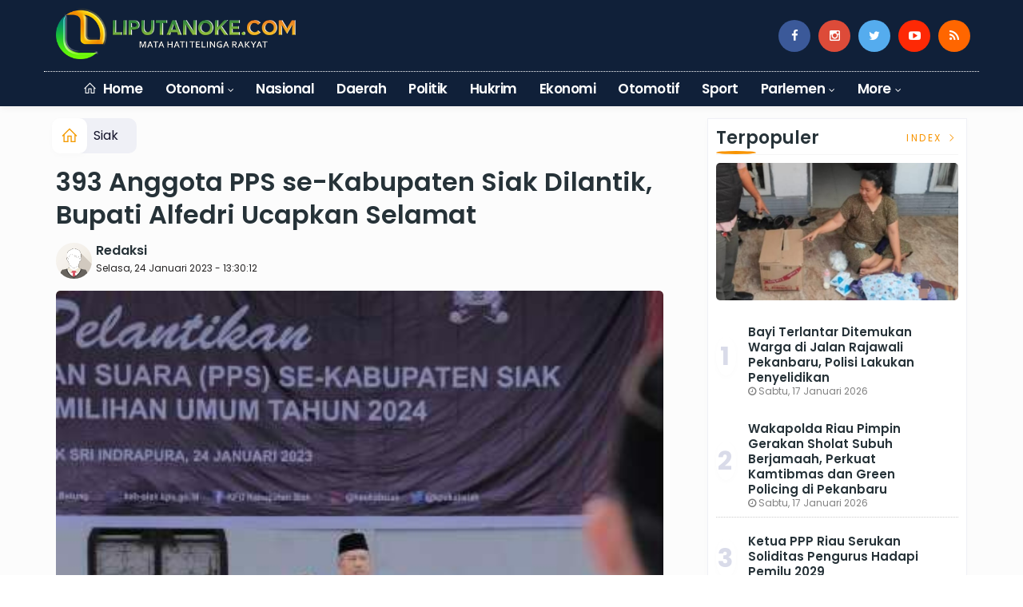

--- FILE ---
content_type: text/html; charset=UTF-8
request_url: https://www.liputanoke.com/read-46866-2023-01-24-393-anggota-pps-sekabupaten-siak-dilantik-bupati-alfedri-ucapkan-selamat.html
body_size: 13362
content:
<!DOCTYPE html>
<!--[if IE 9 ]>
<html class="ie ie9" lang="en-US">
   <![endif]-->
<html lang="id">
<head>
<meta charset="UTF-8">
<meta http-equiv="X-UA-Compatible" content="IE=edge">
<meta name="viewport" content="width=device-width, initial-scale=1">
<link rel="apple-touch-icon" sizes="180x180" href="https://www.liputanoke.com/icku/apple-touch-icon.png">
<link rel="icon" type="image/png" sizes="32x32" href="https://www.liputanoke.com/icku/favicon-32x32.png">
<link rel="icon" type="image/png" sizes="16x16" href="https://www.liputanoke.com/icku/favicon-16x16.png">
<link rel="manifest" href="https://www.liputanoke.com/icku/site.webmanifest">
<meta name="msapplication-TileColor" content="#fff">
<meta name="theme-color" content="#fff">
<meta name="robots" content="index,follow" />
<meta name="googlebot-news" content="index,follow" />
<meta name="googlebot" content="index,follow" />
<meta name="language" content="id" />
<meta name="geo.country" content="id" />
<meta http-equiv="content-language" content="In-Id" />
<meta name="geo.placename" content="Indonesia" />
<title itemprop="name">393 Anggota PPS se-Kabupaten Siak Dilantik, Bupati Alfedri Ucapkan Selamat</title>
<meta name="description" content="SIAK, LIPO - Jelang persiapan Pemilu 2024 Komisi Pemilihan Umum, (KPU) Kabupaten Siak melaksanakan Apel Gelar Pasukan dan Pelantikan Panitia" itemprop="description">
<meta content="SIAK, LIPO - Jelang persiapan Pemilu 2024 Komisi Pemilihan Umum, (KPU) Kabupaten Siak melaksanakan Apel Gelar Pasukan dan Pelantikan Panitia" itemprop="headline" />
<meta content="https://www.liputanoke.com/read-46866-2023-01-24-393-anggota-pps-sekabupaten-siak-dilantik-bupati-alfedri-ucapkan-selamat.html" itemprop="url" />
<meta name="thumbnailUrl" content="https://www.liputanoke.com/foto_berita/5IMG_20230124_233809.jpg" itemprop="thumbnailUrl" />
<meta name="keywords" content="393 Anggota PPS se-Kabupaten Siak Dilantik, Bupati Alfedri Ucapkan Selamat" itemprop="keywords">
<link rel="alternate" type="application/rss+xml" title="liputanoke.com Rss" href="https://www.liputanoke.com/sitemap.xml" />
<!-- Facebook -->
<meta property="article:author" content="https://www.facebook.com/profile.php?id=100063864109239" />
<meta property="article:publisher" content="https://www.facebook.com/profile.php?id=100063864109239" />
<meta property="og:type" content="article" />
<meta property="og:site_name" content="liputanoke.com" />
 <meta property="og:url" content="https://www.liputanoke.com/read-46866-2023-01-24-393-anggota-pps-sekabupaten-siak-dilantik-bupati-alfedri-ucapkan-selamat.html">
<meta property="og:title" content="393 Anggota PPS se-Kabupaten Siak Dilantik, Bupati Alfedri Ucapkan Selamat" />
<meta property="og:description" content="SIAK, LIPO - Jelang persiapan Pemilu 2024 Komisi Pemilihan Umum, (KPU) Kabupaten Siak melaksanakan Apel Gelar Pasukan dan Pelantikan Panitia" />
<meta property="og:image:type" content="image/jpeg">
<meta property="og:image" content="https://www.liputanoke.com/foto_berita/5IMG_20230124_233809.jpg">

<!-- Twitter Card data -->
<meta name="twitter:card" content="summary_large_image">
<meta name="twitter:site" content="@liputanoke">
<meta name="twitter:creator" content="@liputanoke">
<meta name="twitter:title" content="393 Anggota PPS se-Kabupaten Siak Dilantik, Bupati Alfedri Ucapkan Selamat">
<meta name="twitter:description" content="SIAK, LIPO - Jelang persiapan Pemilu 2024 Komisi Pemilihan Umum, (KPU) Kabupaten Siak melaksanakan Apel Gelar Pasukan dan Pelantikan Panitia">
<meta name="twitter:image" content="https://www.liputanoke.com/foto_berita/5IMG_20230124_233809.jpg">
<meta name="twitter:image:alt" content="393 Anggota PPS se-Kabupaten Siak Dilantik, Bupati Alfedri Ucapkan Selamat">
<link rel="amphtml" href="https://www.liputanoke.com/amp-46866-2023-01-24-393-anggota-pps-sekabupaten-siak-dilantik-bupati-alfedri-ucapkan-selamat.html">
<link rel="canonical" href="https://www.liputanoke.com/read-46866-2023-01-24-393-anggota-pps-sekabupaten-siak-dilantik-bupati-alfedri-ucapkan-selamat.html" />
<script type="application/ld+json">
                {
                    "@context": "https://schema.org",
                    "@type": "WebPage",
                    "headline": "393 Anggota PPS se-Kabupaten Siak Dilantik, Bupati Alfedri Ucapkan Selamat",
                    "url": "https://www.liputanoke.com/read-46866-2023-01-24-393-anggota-pps-sekabupaten-siak-dilantik-bupati-alfedri-ucapkan-selamat.html",
                    "datePublished": "2023-01-24T13:30:12+07:00",
                    "image": "https://www.liputanoke.com/foto_berita/5IMG_20230124_233809.jpg",
                    "thumbnailUrl" : "https://www.liputanoke.com/foto_berita/5IMG_20230124_233809.jpg"
                }
</script>
<script type="application/ld+json">
{
  "@context": "http://schema.org",
  "@type": "NewsArticle",
  "mainEntityOfPage": {
    "@type": "WebPage",
    "@id": "https://www.liputanoke.com/read-46866-2023-01-24-393-anggota-pps-sekabupaten-siak-dilantik-bupati-alfedri-ucapkan-selamat.html"
  },
  "headline": "393 Anggota PPS se-Kabupaten Siak Dilantik, Bupati Alfedri Ucapkan Selamat",
  "image": {
    "@type": "ImageObject",
    "url": "https://www.liputanoke.com/foto_berita/5IMG_20230124_233809.jpg",
    "height": 800,
    "width": 800
  },
  "datePublished": "2023-01-24T13:30:12+07:00",
  "dateModified": "<2023-01-24T13:30:12+07:00",
  "author": {
    "@type": "Person",
    "name": "Redaksi",
    "url": "https://www.liputanoke.com/read/penulis/mentari0205"
  },
   "publisher": {
    "@type": "Organization",
    "name": "liputanoke.com",
    "logo": {
      "@type": "ImageObject",
      "url": "https://www.liputanoke.com/tema/img/logoampv2.png",
      "width": 300,
      "height": 32
    }
  },
  "description": "SIAK, LIPO - Jelang persiapan Pemilu 2024 Komisi Pemilihan Umum, (KPU) Kabupaten Siak melaksanakan Apel Gelar Pasukan dan Pelantikan Panitia"
}
</script>
<script type="application/ld+json">
                {
                    "@context": "https://schema.org",
                    "@type": "BreadcrumbList",
                    "itemListElement":
                    [
                        {
                            "@type": "ListItem",
                            "position": 1,
                            "item":
                            {
                                "@id": "https://www.liputanoke.com/",
                                "name": "Home"
                            }
                        },
                        {
                            "@type": "ListItem",
                            "position": 2,
                            "item":
                            {
                                "@id": "https://www.liputanoke.com/kanal/siak",
                                "name": "Siak"
                            }
                        }
                    ]
                }
</script>
<script type='text/javascript' src='https://platform-api.sharethis.com/js/sharethis.js#property=63198dbcabecf600135ed568&product=sop' async='async'></script>
   <!-- Stylesheets-->
   <link rel="stylesheet" href="https://www.liputanoke.com/tema/css/bootstrap.css" type="text/css" media="all" />
   <link rel="stylesheet" href="https://www.liputanoke.com/tema/css/style182.css" type="text/css" media="all" />
   <link rel="stylesheet" href="https://www.liputanoke.com/tema/css/responsive.css" type="text/css" media="all" />
   <link rel="stylesheet" href="https://www.liputanoke.com/tema/css/main.css" type="text/css" media="all" />
   <!-- end head -->
  
<style>
.breadcrumb {  float: left; padding: 7px; position: relative; display: block;}
.breadcrumb ol { list-style: none;}
.breadcrumb li { height: 30px; line-height: 30px; float: left; padding: 0 6px;}
.breadcrumb li a { text-decoration: none;}
.breadcrumb a:hover { text-decoration: none;}

.breadcrumb > li + li::before {
    padding: 0 5px;
    color: #ccc;
    content: "/\00a0";
}
.isi a{
    color: #f49b03;
    font-weight: 500;
}
.post_content p a{
     color: #f49b03 !important;
     font-weight: 500;
}
/* Bredcrumb Fill 2 - style 1 */
.breadcrumb-fill2 { background-color: #eff0f6; border-radius: 10px;}
.breadcrumb-fill2 .la { 
  position: absolute; background: #fff;
  color: #f49b03;
  padding: 11px;
  border-radius: 10px; left: -5px;
  top: 0px;
  font-size: 22px;
  line-height: 1;
  box-shadow: 0 2px 8px rgba(0,0,0,.02);
-moz-box-shadow: 0 2px 8px rgba(0,0,0,.02);
-o-box-shadow: 0 2px 8px rgba(0,0,0,.02);
}

.breadcrumb-fill2, .breadcrumb-fill2 li, .breadcrumb-fill2 li.active, .breadcrumb-fill2 li a { 
  color: #14142b;
font-weight:400;}
.breadcrumb-fill2 li:first-child { margin-right: 0px;}
.breadcrumb-fill2 li:last-child { margin-right: 10px;}


.breadcrumb .fa:hover { transform: scale(1.15)}
.embed-container { position: relative; padding-bottom: 56.25%; height: 0; overflow: hidden; max-width: 100%; } .embed-container iframe, .embed-container object, .embed-container embed { position: absolute; top: 0; left: 0; width: 100%; height: 100%; }
    p.baca{
    padding: 10px;
    border-top: 1px solid #eff0f6;
    border-bottom: 1px solid #eff0f6;
    margin: 0 0 25px 0;
    background-color: #fbfbfb;
    border-radius: 5px;

}
p.baca:before{
    content: 'Baca Juga :';
    display: block;
    color: #f49b03;
    text-transform: uppercase;
    font-weight: normal;
    margin: 0;
    font-weight: bold;
    text-align: left;
}

p.baca a {
    color: #016fba;
    font-style: italic;
}

/*section terkait*/
#section_terkait *, 
#section_terkait *:after, 
#section_terkait *:before{
    -webkit-box-sizing: border-box; 
    -moz-box-sizing: border-box; 
    box-sizing: border-box; 
    
}
#section_terkait {
    display: flex;
    flex-direction: column;
    justify-content: center;
    padding: 10px;
    border-radius: 5px;
    background-color: #eff0f6;
    margin-bottom: 10px;
}
#section_terkait>strong {
    color: #e92737;
}
#section_terkait #list-section_terkait,
#section_terkait #list-section_terkait > li {
    list-style: none;
    margin: 0;
    float: left;
    padding: 0;
}
#section_terkait #list-section_terkait > li > a{
  font-size: 16px;
  font-weight:400; 
  color: #1f1f1f !important;
    
    
}
#section_terkait #list-section_terkait > li > a:hover {
    color: #FF0000 !important;
    text-decoration: none;

}
#list-section_terkait > li::after {
    display: none;

}
.shareku{
    margin-top:7px;
}
@media only screen and (max-width: 768px) {
  #section_terkait #list-section_terkait > li > a{
    display: block;
    position: relative;
    line-height: 1.5em !important;
     font-weight: 400;
    -webkit-text-size-adjust: 100%;
    z-index: 1;
    background-size: 9px;
    
    
}

}
</style>

</head>

<body class="mobile_nav_class jl-has-sidebar">
  <div class="options_layout_wrapper jl_radius jl_none_box_styles jl_border_radiuss">
    <div class="options_layout_container full_layout_enable_front">
      <!-- Start header -->


      <header class="header-wraper jl_header_magazine_style two_header_top_style header_layout_style5_custom headcus5_custom">

     
             
        <div class="header_main_wrapper header_style_cus5_opt">

          <div class="container jl_header_5container">
            <div class="row header-main-position">
              <div class="col-md-12 logo-position-top">
                <div class="logo_position_wrapper">
                  <div class="logo_position_table">
                    
                    <!-- begin logo -->
                    <a class="logo_link" href="https://www.liputanoke.com/">
                      <img class="logo_black" src="https://www.liputanoke.com/tema/img/logolipo2024.png" alt="Logo liputanoke.com" />
                    </a>
                    <!-- end logo -->

                    <div class="social_icon_header personal_header_layout">
<div class="gmr-search">
                           
                        </div>

</div>

                     
                   
                    <div class="jl_header_link_subscribe">
                       
                      <div class="search_header_menu jl_menu_bottom hidden-lg">
                        <div class="menu_mobile_icons2 icon-bar">
                            <i></i>
                        </div>
                        
                      </div>
                      <div class="search_header_wrapper jl_menu_search search_form_menu_personal_click hidden-lg"><i class="fa fa-search"></i>
                      </div>
                      
                      <div class="menu_mobile_share_wrapper">
                              <ul class="social-icons-list-widget icons_about_widget_display">
<li><a href="https://www.facebook.com/profile.php?id=100063864109239" class="facebook" target="_blank"><i class="fa fa-facebook"></i></a></li>
<li><a href="https://www.instagram.com/lipo_klik/" class="google_plus" target="_blank"><i class="fa fa-instagram"></i></a></li>
<li><a class="twitter" href="https://twitter.com/liputanoke" target="_blank"><i class="fa fa-twitter"></i></a></li>
<li><a class="youtube" href="https://www.youtube.com/@liputanoke" target="_blank"><i class="fa fa-youtube-play"></i></a>
                      </li>
                                       
                                      
                                      
                                      
                                      
                                       <li><a href="https://www.liputanoke.com/rss" class="rss" target="_blank"><i class="fa fa-rss"></i></a>
                                       </li>
                                      
                                    </ul>
                           </div>

                    </div>
                  </div>
                </div>
              </div>
            </div>
          </div>
        </div>
        <!-- Start Main menu -->
        <div class="jl_blank_nav"></div>
        <div id="menu_wrapper" class="menu_wrapper  jl_menu_sticky jl_stick ">
          <div class="container">
            <div class="row">
              <div class="main_menu col-md-12">
                <!-- main menu -->
                <div class="menu-primary-container navigation_wrapper">
                  <ul id="mainmenu" class="jl_main_menu">
                              <li class="menu-item"> <a href="https://www.liputanoke.com/"><i class="la la-home"></i> Home</a>
                                
                              </li>
               <li class="menu-item menu-item-has-children">
                        <a href="#">Otonomi</a>
                          <ul class="sub-menu">
                                                    <li>
                                
                                    <a href="https://www.liputanoke.com/kanal/riau">Riau</a>
                                    
                            </li>
                                                        <li>
                                
                                    <a href="https://www.liputanoke.com/kanal/bengkalis">Bengkalis</a>
                                    
                            </li>
                                                        <li>
                                
                                    <a href="https://www.liputanoke.com/kanal/pelalawan">Pelalawan</a>
                                    
                            </li>
                                                        <li>
                                
                                    <a href="https://www.liputanoke.com/kanal/indragiri-hilir">Indragiri Hilir</a>
                                    
                            </li>
                                                        <li>
                                
                                    <a href="https://www.liputanoke.com/kanal/kuantan-singingi">Kuantan Singingi</a>
                                    
                            </li>
                                                        <li>
                                
                                    <a href="https://www.liputanoke.com/kanal/rokan-hilir">Rokan Hilir</a>
                                    
                            </li>
                                                        <li>
                                
                                    <a href="https://www.liputanoke.com/kanal/siak">Siak</a>
                                    
                            </li>
                                                        <li>
                                
                                    <a href="https://www.liputanoke.com/kanal/indragiri-hulu">Indragiri Hulu</a>
                                    
                            </li>
                                                        <li>
                                
                                    <a href="https://www.liputanoke.com/kanal/pekanbaru">Pekanbaru</a>
                                    
                            </li>
                                                        <li>
                                
                                    <a href="https://www.liputanoke.com/kanal/rokan-hulu">Rokan Hulu</a>
                                    
                            </li>
                                                        <li>
                                
                                    <a href="https://www.liputanoke.com/kanal/meranti">Meranti</a>
                                    
                            </li>
                                                        <li>
                                
                                    <a href="https://www.liputanoke.com/kanal/dumai">Dumai</a>
                                    
                            </li>
                                                        <li>
                                
                                    <a href="https://www.liputanoke.com/kanal/kampar">Kampar</a>
                                    
                            </li>
                            </ul></li>                  
                                         <li>
                        <a href="https://www.liputanoke.com/kanal/nasional">Nasional</a>
                    </li>
                         <li>
                        <a href="https://www.liputanoke.com/kanal/daerah">Daerah</a>
                    </li>
                         <li>
                        <a href="https://www.liputanoke.com/kanal/politik">Politik</a>
                    </li>
                         <li>
                        <a href="https://www.liputanoke.com/kanal/hukrim">Hukrim</a>
                    </li>
                         <li>
                        <a href="https://www.liputanoke.com/kanal/ekonomi">Ekonomi</a>
                    </li>
                         <li>
                        <a href="https://www.liputanoke.com/kanal/otomotif">Otomotif</a>
                    </li>
                         <li>
                        <a href="https://www.liputanoke.com/kanal/sport">Sport</a>
                    </li>
             <li class="menu-item menu-item-has-children">
                        <a href="#">Parlemen</a>
                          <ul class="sub-menu">
                                                    <li>
                                
                                    <a href="https://www.liputanoke.com/kanal/dprd-riau">DPRD Riau</a>
                                    
                            </li>
                                                        <li>
                                
                                    <a href="https://www.liputanoke.com/kanal/dprd-bengkalis">DPRD Bengkalis</a>
                                    
                            </li>
                                                        <li>
                                
                                    <a href="https://www.liputanoke.com/kanal/dprd-pelalawan">DPRD Pelalawan</a>
                                    
                            </li>
                                                        <li>
                                
                                    <a href="https://www.liputanoke.com/kanal/dprd-indragiri-hilir">DPRD Indragiri Hilir</a>
                                    
                            </li>
                                                        <li>
                                
                                    <a href="https://www.liputanoke.com/kanal/dprd-kuantan-singingi">DPRD Kuantan Singingi</a>
                                    
                            </li>
                                                        <li>
                                
                                    <a href="https://www.liputanoke.com/kanal/dprd-rokan-hilir">DPRD Rokan Hilir</a>
                                    
                            </li>
                                                        <li>
                                
                                    <a href="https://www.liputanoke.com/kanal/dprd-siak">DPRD Siak</a>
                                    
                            </li>
                                                        <li>
                                
                                    <a href="https://www.liputanoke.com/kanal/dprd-indragiri-hulu">DPRD Indragiri Hulu</a>
                                    
                            </li>
                                                        <li>
                                
                                    <a href="https://www.liputanoke.com/kanal/dprd-pekanbaru">DPRD Pekanbaru</a>
                                    
                            </li>
                                                        <li>
                                
                                    <a href="https://www.liputanoke.com/kanal/dprd-rokan-hulu">DPRD Rokan Hulu</a>
                                    
                            </li>
                                                        <li>
                                
                                    <a href="https://www.liputanoke.com/kanal/dprd-meranti">DPRD Meranti</a>
                                    
                            </li>
                                                        <li>
                                
                                    <a href="https://www.liputanoke.com/kanal/dprd-dumai">DPRD Dumai</a>
                                    
                            </li>
                                                        <li>
                                
                                    <a href="https://www.liputanoke.com/kanal/dprd-kampar">DPRD Kampar</a>
                                    
                            </li>
                                                        <li>
                                
                                    <a href="https://www.liputanoke.com/kanal/video">Video</a>
                                    
                            </li>
                            </ul></li>        
  
                             <li class="menu-item menu-item-has-children">
                        <a href="#">More</a>
                          <ul class="sub-menu">
                                                    <li>
                                
                                    <a href="https://www.liputanoke.com/kanal/internasional">Internasional</a>
                                    
                            </li>
                                                        <li>
                                
                                    <a href="https://www.liputanoke.com/kanal/lifestyle">Lifestyle</a>
                                    
                            </li>
                                                        <li>
                                
                                    <a href="https://www.liputanoke.com/kanal/opini">Opini</a>
                                    
                            </li>
                                                        <li>
                                
                                    <a href="https://www.liputanoke.com/kanal/religi">Religi</a>
                                    
                            </li>
                                                        <li>
                                
                                    <a href="https://www.liputanoke.com/kanal/komoditi">Komoditi</a>
                                    
                            </li>
                                                        <li>
                                
                                    <a href="https://www.liputanoke.com/kanal/tekno">Tekno</a>
                                    
                            </li>
                                                        <li>
                                
                                    <a href="https://www.liputanoke.com/kanal/travelling">Travelling</a>
                                    
                            </li>
                            <li><a href="https://www.liputanoke.com/read/galeri">Galeri</a></li>
<li><a href="https://www.liputanoke.com/read/advertorial">Advertorial</a></li>
<li><a href="https://www.liputanoke.com/read/editor">Pilihan Editor</a></li>
<li><a href="https://www.liputanoke.com/read/popular">Terpopuler</a></li>
<li><a href="https://www.liputanoke.com/read/indeks">Indeks </a></li>
</ul></li>        


                           </ul>
                </div>
                <!-- end main menu -->
              </div>
            </div>
          </div>
        </div>
                 <div class="header__scroll hidden-lg">
    <div class="header__scroll__slide">
        <div class="header__scroll__wrap">
                                                                            
                                
                                    <a href="https://www.liputanoke.com/kanal/nasional">Nasional</a>
                                    
                           
                                                       
                                
                                    <a href="https://www.liputanoke.com/kanal/daerah">Daerah</a>
                                    
                           
                                                       
                                
                                    <a href="https://www.liputanoke.com/kanal/politik">Politik</a>
                                    
                           
                                                       
                                
                                    <a href="https://www.liputanoke.com/kanal/hukrim">Hukrim</a>
                                    
                           
                                                       
                                
                                    <a href="https://www.liputanoke.com/kanal/ekonomi">Ekonomi</a>
                                    
                           
                                                       
                                
                                    <a href="https://www.liputanoke.com/kanal/otomotif">Otomotif</a>
                                    
                           
                                                       
                                
                                    <a href="https://www.liputanoke.com/kanal/sport">Sport</a>
                                    
                           
                                                       
                                
                                    <a href="https://www.liputanoke.com/kanal/internasional">Internasional</a>
                                    
                           
                                                       
                                
                                    <a href="https://www.liputanoke.com/kanal/lifestyle">Lifestyle</a>
                                    
                           
                                                       
                                
                                    <a href="https://www.liputanoke.com/kanal/opini">Opini</a>
                                    
                           
                                                       
                                
                                    <a href="https://www.liputanoke.com/kanal/religi">Religi</a>
                                    
                           
                                                       
                                
                                    <a href="https://www.liputanoke.com/kanal/komoditi">Komoditi</a>
                                    
                           
                                                       
                                
                                    <a href="https://www.liputanoke.com/kanal/tekno">Tekno</a>
                                    
                           
                                                       
                                
                                    <a href="https://www.liputanoke.com/kanal/travelling">Travelling</a>
                                    
                           
                                                       
                                
                                    <a href="https://www.liputanoke.com/kanal/riau">Riau</a>
                                    
                           
                                                       
                                
                                    <a href="https://www.liputanoke.com/kanal/bengkalis">Bengkalis</a>
                                    
                           
                                                       
                                
                                    <a href="https://www.liputanoke.com/kanal/pelalawan">Pelalawan</a>
                                    
                           
                                                       
                                
                                    <a href="https://www.liputanoke.com/kanal/indragiri-hilir">Indragiri Hilir</a>
                                    
                           
                                                       
                                
                                    <a href="https://www.liputanoke.com/kanal/kuantan-singingi">Kuantan Singingi</a>
                                    
                           
                                                       
                                
                                    <a href="https://www.liputanoke.com/kanal/rokan-hilir">Rokan Hilir</a>
                                    
                           
                                                       
                                
                                    <a href="https://www.liputanoke.com/kanal/siak">Siak</a>
                                    
                           
                                                       
                                
                                    <a href="https://www.liputanoke.com/kanal/indragiri-hulu">Indragiri Hulu</a>
                                    
                           
                                                       
                                
                                    <a href="https://www.liputanoke.com/kanal/pekanbaru">Pekanbaru</a>
                                    
                           
                                                       
                                
                                    <a href="https://www.liputanoke.com/kanal/rokan-hulu">Rokan Hulu</a>
                                    
                           
                                                       
                                
                                    <a href="https://www.liputanoke.com/kanal/meranti">Meranti</a>
                                    
                           
                                                         
<a href="https://www.liputanoke.com/read/galeri">Galeri</a>
<a href="https://www.liputanoke.com/read/advertorial">Advertorial</a>
<a href="https://www.liputanoke.com/read/editor">Pilihan Editor</a>
<a href="https://www.liputanoke.com/read/popular">Terpopuler</a>
<a href="https://www.liputanoke.com/read/indeks">Indeks </a>
      
            
            
        </div>
    </div>
</div>
        
      </header>

      <!-- end header -->
      <div id="content_nav" class="jl_mobile_nav_wrapper">
        <div id="nav" class="jl_mobile_nav_inner">
          <div class="menu_mobile_icons mobile_close_icons closed_menu"><span class="jl_close_wapper"><span class="jl_close_1"></span><span class="jl_close_2"></span></span>
          </div>
          <ul id="mobile_menu_slide" class="menu_moble_slide">
 <li class="menu-item"> <a href="https://www.liputanoke.com/">Home</a>
                          
                              </li>
                                                     
               <li class="menu-item menu-item-has-children">
                        <a href="#">Otonomi</a>
                          <ul class="sub-menu">
                                                    <li>
                                
                                    <a href="https://www.liputanoke.com/kanal/riau">Riau</a>
                                    
                            </li>
                                                        <li>
                                
                                    <a href="https://www.liputanoke.com/kanal/bengkalis">Bengkalis</a>
                                    
                            </li>
                                                        <li>
                                
                                    <a href="https://www.liputanoke.com/kanal/pelalawan">Pelalawan</a>
                                    
                            </li>
                                                        <li>
                                
                                    <a href="https://www.liputanoke.com/kanal/indragiri-hilir">Indragiri Hilir</a>
                                    
                            </li>
                                                        <li>
                                
                                    <a href="https://www.liputanoke.com/kanal/kuantan-singingi">Kuantan Singingi</a>
                                    
                            </li>
                                                        <li>
                                
                                    <a href="https://www.liputanoke.com/kanal/rokan-hilir">Rokan Hilir</a>
                                    
                            </li>
                                                        <li>
                                
                                    <a href="https://www.liputanoke.com/kanal/siak">Siak</a>
                                    
                            </li>
                                                        <li>
                                
                                    <a href="https://www.liputanoke.com/kanal/indragiri-hulu">Indragiri Hulu</a>
                                    
                            </li>
                                                        <li>
                                
                                    <a href="https://www.liputanoke.com/kanal/pekanbaru">Pekanbaru</a>
                                    
                            </li>
                                                        <li>
                                
                                    <a href="https://www.liputanoke.com/kanal/rokan-hulu">Rokan Hulu</a>
                                    
                            </li>
                                                        <li>
                                
                                    <a href="https://www.liputanoke.com/kanal/meranti">Meranti</a>
                                    
                            </li>
                                                        <li>
                                
                                    <a href="https://www.liputanoke.com/kanal/dumai">Dumai</a>
                                    
                            </li>
                                                        <li>
                                
                                    <a href="https://www.liputanoke.com/kanal/kampar">Kampar</a>
                                    
                            </li>
                            </ul></li>                  
                                         <li>
                        <a href="https://www.liputanoke.com/kanal/nasional">Nasional</a>
                    </li>
                         <li>
                        <a href="https://www.liputanoke.com/kanal/daerah">Daerah</a>
                    </li>
                         <li>
                        <a href="https://www.liputanoke.com/kanal/politik">Politik</a>
                    </li>
                         <li>
                        <a href="https://www.liputanoke.com/kanal/hukrim">Hukrim</a>
                    </li>
                         <li>
                        <a href="https://www.liputanoke.com/kanal/ekonomi">Ekonomi</a>
                    </li>
                         <li>
                        <a href="https://www.liputanoke.com/kanal/otomotif">Otomotif</a>
                    </li>
                         <li>
                        <a href="https://www.liputanoke.com/kanal/sport">Sport</a>
                    </li>
             <li class="menu-item menu-item-has-children">
                        <a href="#">Parlemen</a>
                          <ul class="sub-menu">
                                                    <li>
                                
                                    <a href="https://www.liputanoke.com/kanal/dprd-riau">DPRD Riau</a>
                                    
                            </li>
                                                        <li>
                                
                                    <a href="https://www.liputanoke.com/kanal/dprd-bengkalis">DPRD Bengkalis</a>
                                    
                            </li>
                                                        <li>
                                
                                    <a href="https://www.liputanoke.com/kanal/dprd-pelalawan">DPRD Pelalawan</a>
                                    
                            </li>
                                                        <li>
                                
                                    <a href="https://www.liputanoke.com/kanal/dprd-indragiri-hilir">DPRD Indragiri Hilir</a>
                                    
                            </li>
                                                        <li>
                                
                                    <a href="https://www.liputanoke.com/kanal/dprd-kuantan-singingi">DPRD Kuantan Singingi</a>
                                    
                            </li>
                                                        <li>
                                
                                    <a href="https://www.liputanoke.com/kanal/dprd-rokan-hilir">DPRD Rokan Hilir</a>
                                    
                            </li>
                                                        <li>
                                
                                    <a href="https://www.liputanoke.com/kanal/dprd-siak">DPRD Siak</a>
                                    
                            </li>
                                                        <li>
                                
                                    <a href="https://www.liputanoke.com/kanal/dprd-indragiri-hulu">DPRD Indragiri Hulu</a>
                                    
                            </li>
                                                        <li>
                                
                                    <a href="https://www.liputanoke.com/kanal/dprd-pekanbaru">DPRD Pekanbaru</a>
                                    
                            </li>
                                                        <li>
                                
                                    <a href="https://www.liputanoke.com/kanal/dprd-rokan-hulu">DPRD Rokan Hulu</a>
                                    
                            </li>
                                                        <li>
                                
                                    <a href="https://www.liputanoke.com/kanal/dprd-meranti">DPRD Meranti</a>
                                    
                            </li>
                                                        <li>
                                
                                    <a href="https://www.liputanoke.com/kanal/dprd-dumai">DPRD Dumai</a>
                                    
                            </li>
                                                        <li>
                                
                                    <a href="https://www.liputanoke.com/kanal/dprd-kampar">DPRD Kampar</a>
                                    
                            </li>
                                                        <li>
                                
                                    <a href="https://www.liputanoke.com/kanal/video">Video</a>
                                    
                            </li>
                            </ul></li>        
  
                             <li class="menu-item menu-item-has-children">
                        <a href="#">More</a>
                          <ul class="sub-menu">
                                                    <li>
                                
                                    <a href="https://www.liputanoke.com/kanal/internasional">Internasional</a>
                                    
                            </li>
                                                        <li>
                                
                                    <a href="https://www.liputanoke.com/kanal/lifestyle">Lifestyle</a>
                                    
                            </li>
                                                        <li>
                                
                                    <a href="https://www.liputanoke.com/kanal/opini">Opini</a>
                                    
                            </li>
                                                        <li>
                                
                                    <a href="https://www.liputanoke.com/kanal/religi">Religi</a>
                                    
                            </li>
                                                        <li>
                                
                                    <a href="https://www.liputanoke.com/kanal/komoditi">Komoditi</a>
                                    
                            </li>
                                                        <li>
                                
                                    <a href="https://www.liputanoke.com/kanal/tekno">Tekno</a>
                                    
                            </li>
                                                        <li>
                                
                                    <a href="https://www.liputanoke.com/kanal/travelling">Travelling</a>
                                    
                            </li>
                            <li><a href="https://www.liputanoke.com/read/galeri">Galeri</a></li>
<li><a href="https://www.liputanoke.com/read/advertorial">Advertorial</a></li>
<li><a href="https://www.liputanoke.com/read/editor">Pilihan Editor</a></li>
<li><a href="https://www.liputanoke.com/read/popular">Terpopuler</a></li>
<li><a href="https://www.liputanoke.com/read/indeks">Indeks </a></li>
</ul></li> 
                           </ul>
<span class="jl_none_space"></span>
          <div id="disto_about_us_widget-2" class="widget jellywp_about_us_widget">
            <div class="widget_jl_wrapper about_widget_content">
              <div class="jellywp_about_us_widget_wrapper">
                <div class="social_icons_widget">
                  <ul class="social-icons-list-widget icons_about_widget_display">
                             
<li><a href="https://www.facebook.com/profile.php?id=100063864109239" class="facebook" target="_blank"><i class="fa fa-facebook"></i></a></li>
<li><a href="https://www.instagram.com/lipo_klik/" class="google_plus" target="_blank"><i class="fa fa-instagram"></i></a></li>
<li><a class="twitter" href="https://twitter.com/liputanoke" target="_blank"><i class="fa fa-twitter"></i></a></li>
<li><a class="youtube" href="https://www.youtube.com/@liputanoke" target="_blank"><i class="fa fa-youtube-play"></i></a>
                      </li>
                                       
                                      
                                      
                                      
                                      
                                       <li><a href="https://www.liputanoke.com/rss" class="rss" target="_blank"><i class="fa fa-rss"></i></a>
                                       </li>                            
                             
                           </ul>
                </div>
              </div> <span class="jl_none_space"></span>
            </div>
          </div>
        </div>
      </div>
      <div class="search_form_menu_personal">
        <div class="menu_mobile_large_close"><span class="jl_close_wapper search_form_menu_personal_click"><span class="jl_close_1"></span><span class="jl_close_2"></span></span>
        </div>
        <form action="https://www.liputanoke.com/read/pencarian" method="post" class="searchform_theme">
               <input type="text" placeholder="Pencarian..." value="" name="q" class="search_btn" />
               <button type="submit" class="button"><i class="fa fa-search"></i>
               </button>
            </form>
      </div>
      <div class="mobile_menu_overlay"></div>
<section id="content_main" class="clearfix jl_spost">
    <div class="container">
        <div class="row main_content">
            <div class="col-md-8 loop-large-post jl-h-content">
                <div class="widget_container content_page">
                    <!-- start post -->

                       
   <ol class="breadcrumb breadcrumb-fill2 mb-15ku">
        <li><a href="https://www.liputanoke.com/"><i class="la la-home"></i></a></li>
        <li><a href="https://www.liputanoke.com/kanal/siak">Siak</a></li> 
                </ol>
          <div class="post-2808 post type-post status-publish format-standard has-post-thumbnail hentry category-business tag-gaming tag-morning tag-relaxing" id="post-2808">
                        <div class="single_section_content box blog_large_post_style">
                            <div class="jl_single_style2">
    <div class="single_post_entry_content single_bellow_left_align jl_top_single_title jl_top_title_feature">
                                                         <h1 class="single_post_title_main">
            393 Anggota PPS se-Kabupaten Siak Dilantik, Bupati Alfedri Ucapkan Selamat  </h1>
                                                                
                                    <span class="single-post-meta-wrapper">

        
  <div class="row">
<div class="col-md-12 col-xs-12">
<div class="auth">
<div class="author-info">
                                    <div class="author-avatar">
                                      <a href="https://www.liputanoke.com/penulis/mentari0205"><img src="https://www.liputanoke.com/assets/user/9738274166765620316862211101113389349662394dd.png" width="50" height="50" alt="Redaksi" class="avatar avatar-50 wp-user-avatar wp-user-avatar-50 alignnone photo" /></a>                                    </div>
                                    <div class="author-description">
                                        <h5><a href="https://www.liputanoke.com/penulis/mentari0205" title="Redaksi" rel="author">Redaksi</a></h5>
                                        <p>
                                          Selasa, 24 Januari 2023 - 13:30:12       </p>

                                    </div>
                                </div>
                            </div>
</div>

</div>                           
                                   </div>
                                  
            <div class="single_content_header jl_single_feature_below">
               
            <div class="image-post-thumbx jlsingle-title-above">
                 
                <img width="100%" src="https://www.liputanoke.com/foto_berita/5IMG_20230124_233809.jpg" alt="393 Anggota PPS se-Kabupaten Siak Dilantik, Bupati Alfedri Ucapkan Selamat"/>
                <div class="caption"><small></small></div> 
                </div>
        </div>
            </div>                            
            
            <div class="post_content">
                 <div class="shareku mb-15">
   
<div class="sharethis-inline-share-buttons"></div>
  <div class="clearfix"></div>
</div> 
<div class="isi">

<p><strong>SIAK, LIPO</strong> - Jelang persiapan Pemilu 2024 Komisi Pemilihan Umum, (KPU) Kabupaten Siak melaksanakan Apel Gelar Pasukan dan Pelantikan Panitia Pemungutan Suara (PPS) Kampung dan Kelurahan se-Kabupaten Siak, berlangsung di Lapangan Siak Bermadah Siak, Kota Siak, Selasa (24/1/2024).</p>
<p>&nbsp;</p>
<p dir="ltr"><span>Petugas Pemungutan Suara (PPS) dilantik oleh Ketua KPU Kabupaten Siak Ahmad Rizal, dihadiri Bupati Siak Alfedri, Unsur Forkopimda, Pimpinan OPD dan Camat se-Kabupaten Siak, serta Anggota PPS se-Kabupaten Siak.</span></p>
 
           

                           

<p>&nbsp;</p>
<p dir="ltr"><span>Bupati Siak Alfedri mengapresiasi KPU Siak yang telah melaksanakan pelantikan PPS serentak se-Indonesia. Dan ucapan tahniah kepada PPS yang telah dilantik sebanyak 393 orang dari 131 kampung dan kelurahan se-Kabupaten Siak di 14 Kecamatan.</span></p>
           

                           

<p>&nbsp;</p>
<p dir="ltr"><span>"Kami menyambut baik KPU Kabupaten Siak yang telah melaksanakan pengukuhan secara serentak, Ini yang pertama di Indonesia, di seluruh 514 kabupaten/kota serentak mengukuhkan PPS yang biasanya dikukuhkan di setiap kecamatan secara bergiliran. Supaya menunjang kesiapan bahwa penyelenggara Pemilu terutama KPU, sudah siap untuk melaksanakan prosesi pemilu di 2024" sebutnya.</span></p>
<p>&nbsp;</p>
<p dir="ltr"><span>Lebih lanjut, Bupati Alfedri mengharapkan penyelenggaraan Pemilu 2024 dapat berjalan dengan lancar dan sukses. Sehingga dapat menghasilkan Pemilu dan pemimpin yang berkualitas.</span></p>
<p>&nbsp;</p>
<p dir="ltr"><span>"Semoga penyelenggaraan pemilu 2024 berjalan dengan baik, sukses dan lancar. Proses pemilunya yang berkualitas mudah-mudahan menghasilkan pemimpin yang&nbsp; berkualitas, dan diharapkan bisa membawa negara, daerah lebih maju serta masyarakat tambah sejahtera di masa yang akan datang," ujarnya.</span></p>
<p>&nbsp;</p>
<p dir="ltr"><span>Ketua KPU Kabupaten Siak Ahmad Rizal menyampaikan, setelah PPS dilantik pada tanggal 26 mendatang akan diumumkan perekrutan seleksi Panitia Pemutakhiran Daftar Pemilih (Pantarlih). Setiap PPS berjumlah 1 orang, diperkirakan di Kabupaten Siak ada 600 lebih PPS maka ada sekitar 1.600 lebih Pantarlih yang akan direkrut oleh PPS.</span></p>
<p>&nbsp;</p>
<p dir="ltr"><span>Ahmad Rizal juga menjelaskan, tugas yang akan dilakukan PPS yang telah dilantik nantinya akan bekerjasama dengan lurah/penghulu, untuk membentuk sekretariat PPS yang berjumlah 3 orang.&nbsp; Terdiri dari 1 sekretaris dan 2 staf, yang berasal dari orang yang bekerja di kantor penghulu/lurah.</span></p>
<p>&nbsp;</p>
<p dir="ltr"><span>"Saya berpesan kepada saudara-saudara semuanya, penuhi dan jalankan fakta integritas yang sudah saudara ikrarkan. Jangan melenceng, aktif terus akurat pemilu, terus berkoordinasi dengan PPK dan stakeholder di setiap kampung dan kelurahan, supaya pemilu berjalan sesuai dengan yang kita harapkan. Sukses pemilu sukses penyelenggara pemilu," tutupnya. (*11)&nbsp;</span></p></p>   
</div>
                                                                                               
                                                                                                                                    
                                
                                                              
                                                           
      <div class="clearfix"></div>  

      <small>Ikuti LIPO Online di  <a href="https://news.google.com/publications/CAAqBwgKMNDBzAswgN3jAw"> <img width="22" src="https://www.liputanoke.com/gg.png"> <b>GoogleNews</b></a></small>                  

 <div class="shareku mb-15 mt-15">
   
<div class="sharethis-inline-share-buttons"></div>
  <div class="clearfix"></div>
</div>
  <header class="details-header">
                                           
                                            <div class="element-block" align="center">
                                                <div class="entry-meta">
                                                    <span class="entry-date">
                                                      </span> 
                                                    
                                                </div>
                                                 
                                                
                                            </div><div class="clearfix"></div>
                                             </header>   
                                             <div class="clearfix"></div>
                            </div>



                                                        <div class="clearfix"></div>
         

              <span class="jl_none_space"></span>    
                          
     <div class="related-posts2">     
                                
 <div class="section-title">
                        <h4 class="title"><div class="tb-line"></div> <span>Pilihan Redaksi</span></h4>
                        <span class="line"></span>
                        <a class="see-all-btn float-sm-end" href="https://www.liputanoke.com/read/editor">Index <i class="la la-angle-right"></i></a>
                    </div>
<div class="clearfix"></div>
<div>
    <div id="panel-4212-2-1-3" class="so-panel widget widget_disto_recent_large_slider_widgets jl_widget_slider panel-last-child" data-index="8">
                                       <div class="slider_widget_post jelly_loading_pro">
                                          
                                                                                     <div class="editors__item slick-slide" data-slick-index="1" aria-hidden="true" style="width: 236px;" tabindex="-1" role="option" aria-describedby="slick-slide21">
                <div class="editors__img">
                  <a href="https://www.liputanoke.com/read-65980-2026-01-05-pemprov-riau-pada-2026-prioritaskan-pembayaran-tunda-bayar-dan-tunda-salur.html" tabindex="-1">
                    <img src="https://www.liputanoke.com/foto_berita/99348781989-plt_gubri.jpg" alt="Pemprov Riau pada 2026 Prioritaskan Pembayaran Tunda Bayar dan Tunda Salur">
                  </a>
                </div>
                <div class="editors__box">
                 
                  <h2 class="editors__title">
                    <a href="https://www.liputanoke.com/read-65980-2026-01-05-pemprov-riau-pada-2026-prioritaskan-pembayaran-tunda-bayar-dan-tunda-salur.html" class="editors__link" tabindex="-1">Pemprov Riau pada 2026 Prioritaskan Pembayaran Tunda Bayar dan Tunda Salur</a>
                  </h2>
                  <date class="editors__date"><i class="fa fa-clock-o"></i> Senin, 05 Januari 2026</date>
                </div>
              </div>
                                         
                                            <div class="editors__item slick-slide" data-slick-index="1" aria-hidden="true" style="width: 236px;" tabindex="-1" role="option" aria-describedby="slick-slide21">
                <div class="editors__img">
                  <a href="https://www.liputanoke.com/read-65958-2026-01-02-pemprov-riau-bentuk-tim-percepatan-optimalisasi-kejar-pendapatan-daerah.html" tabindex="-1">
                    <img src="https://www.liputanoke.com/foto_berita/91165672028-img_20251231_220101.jpg" alt="Pemprov Riau Bentuk Tim Percepatan Optimalisasi Kejar Pendapatan Daerah">
                  </a>
                </div>
                <div class="editors__box">
                 
                  <h2 class="editors__title">
                    <a href="https://www.liputanoke.com/read-65958-2026-01-02-pemprov-riau-bentuk-tim-percepatan-optimalisasi-kejar-pendapatan-daerah.html" class="editors__link" tabindex="-1">Pemprov Riau Bentuk Tim Percepatan Optimalisasi Kejar Pendapatan Daerah</a>
                  </h2>
                  <date class="editors__date"><i class="fa fa-clock-o"></i> Jumat, 02 Januari 2026</date>
                </div>
              </div>
                                         
                                            <div class="editors__item slick-slide" data-slick-index="1" aria-hidden="true" style="width: 236px;" tabindex="-1" role="option" aria-describedby="slick-slide21">
                <div class="editors__img">
                  <a href="https://www.liputanoke.com/read-65954-2026-01-02-pembangunan-hotel-riau-di-jakarta-ditargetkan-rampung-oktober-2026.html" tabindex="-1">
                    <img src="https://www.liputanoke.com/foto_berita/32618782027-1002875820.jpg" alt="Pembangunan Hotel Riau di Jakarta Ditargetkan Rampung Oktober 2026">
                  </a>
                </div>
                <div class="editors__box">
                 
                  <h2 class="editors__title">
                    <a href="https://www.liputanoke.com/read-65954-2026-01-02-pembangunan-hotel-riau-di-jakarta-ditargetkan-rampung-oktober-2026.html" class="editors__link" tabindex="-1">Pembangunan Hotel Riau di Jakarta Ditargetkan Rampung Oktober 2026</a>
                  </h2>
                  <date class="editors__date"><i class="fa fa-clock-o"></i> Jumat, 02 Januari 2026</date>
                </div>
              </div>
                                         
                                            <div class="editors__item slick-slide" data-slick-index="1" aria-hidden="true" style="width: 236px;" tabindex="-1" role="option" aria-describedby="slick-slide21">
                <div class="editors__img">
                  <a href="https://www.liputanoke.com/read-65946-2026-01-01-pemko-pekanbaru-cetak-rekor-realisasi-pad-2025-lebihi-target.html" tabindex="-1">
                    <img src="https://www.liputanoke.com/foto_berita/26923626391-1002878895.jpg" alt="Pemko Pekanbaru Cetak Rekor, Realisasi PAD 2025 Lebihi Target">
                  </a>
                </div>
                <div class="editors__box">
                 
                  <h2 class="editors__title">
                    <a href="https://www.liputanoke.com/read-65946-2026-01-01-pemko-pekanbaru-cetak-rekor-realisasi-pad-2025-lebihi-target.html" class="editors__link" tabindex="-1">Pemko Pekanbaru Cetak Rekor, Realisasi PAD 2025 Lebihi Target</a>
                  </h2>
                  <date class="editors__date"><i class="fa fa-clock-o"></i> Kamis, 01 Januari 2026</date>
                </div>
              </div>
                                         
                                            <div class="editors__item slick-slide" data-slick-index="1" aria-hidden="true" style="width: 236px;" tabindex="-1" role="option" aria-describedby="slick-slide21">
                <div class="editors__img">
                  <a href="https://www.liputanoke.com/read-65924-2025-12-31-permukaan-air-waduk-plta-koto-panjang-naik-signifikan-masyarakat-diimbau-waspada.html" tabindex="-1">
                    <img src="https://www.liputanoke.com/foto_berita/96832345650-download_(4).jpeg" alt="Permukaan Air Waduk PLTA Koto Panjang Naik Signifikan, Masyarakat Diimbau Waspada">
                  </a>
                </div>
                <div class="editors__box">
                 
                  <h2 class="editors__title">
                    <a href="https://www.liputanoke.com/read-65924-2025-12-31-permukaan-air-waduk-plta-koto-panjang-naik-signifikan-masyarakat-diimbau-waspada.html" class="editors__link" tabindex="-1">Permukaan Air Waduk PLTA Koto Panjang Naik Signifikan, Masyarakat Diimbau Waspada</a>
                  </h2>
                  <date class="editors__date"><i class="fa fa-clock-o"></i> Rabu, 31 Desember 2025</date>
                </div>
              </div>
                                         
                                            
                                         

                                       

                                       </div> <span class="jl_none_space"></span>
                                    </div>
     <div class="clearfix"></div>                                                                                                
</div></div>
       <div class="related-posts2">                                                
                            
 <div class="section-title">
                        <h4 class="title"><div class="tb-line"></div> <span>Tulis Komentar</span></h4>
                        <span class="line"></span>
                        <a class="see-all-btn float-sm-end" href="https://www.liputanoke.com/read/editor">Index <i class="la la-angle-right"></i></a>
                    </div>   
      <div class="abu">                                                 
                       <div id="fb-root"></div>
<script async defer crossorigin="anonymous" src="https://connect.facebook.net/id_ID/sdk.js#xfbml=1&version=v12.0" nonce="nbFfvHk6"></script>     

                                                 
              <div class="fb-comments" data-href="https://www.liputanoke.com/read-46866-2023-01-24-393-anggota-pps-sekabupaten-siak-dilantik-bupati-alfedri-ucapkan-selamat.html" data-width="" data-numposts="5"></div>     
              </div>  </div>             
                            
 <div class="section-title mt-15">
                        <h4 class="title"><div class="tb-line"></div> <span>Berita Lainnya</span></h4>
                        <span class="line"></span>
                        <a class="see-all-btn float-sm-end" href="https://www.liputanoke.com/read/indeks">Index <i class="la la-angle-right"></i></a>
                    </div>
<div class="clearfix"></div>
<div class="related-postsv">



<div class="post_list_medium_widget jl_nonav_margin page_builder_listpost jelly_homepage_builder jl-post-block-725291">
                                                                       <div class="blog_list_post_style">
                                          <div class="image-post-thumb featured-thumbnail home_page_builder_thumbnial">
                                             <div class="jl_img_container"> <span class="image_grid_header_absolute" style="background-image: url('https://www.liputanoke.com/foto_berita/49494145690-images_(17).jpg')"></span>
                                                <a href="https://www.liputanoke.com/read-66140-2026-01-15-harimau-sumatera-menampakan-diri-di-zamrud-siak-bbksda-riau-minta-warga-waspada.html" class="link_grid_header_absolute"></a>
                                             </div>
                                          </div>
                                          <div class="post-entry-content"> <span class="meta-category-small"><a class="siak" href="https://www.liputanoke.com/kanal/siak">Siak</a></span>  
                                             <h3 class="image-post-title"><a href="https://www.liputanoke.com/read-66140-2026-01-15-harimau-sumatera-menampakan-diri-di-zamrud-siak-bbksda-riau-minta-warga-waspada.html">
                                                      Harimau Sumatera Menampakan Diri di Zamrud Siak, BBKSDA Riau Minta Warga Waspada</a>
                                                   </h3>
                                             <span class="post-meta meta-main-img auto_image_with_date"><span class="post-date"><i class="fa fa-clock-o"></i>Kamis, 15 Januari 2026 - 14:54:33 Wib</span></span>      
                                             <div class="large_post_content">
                                                
                                             </div>
                                          </div>
                                       </div>
                                                                          <div class="blog_list_post_style">
                                          <div class="image-post-thumb featured-thumbnail home_page_builder_thumbnial">
                                             <div class="jl_img_container"> <span class="image_grid_header_absolute" style="background-image: url('https://www.liputanoke.com/foto_berita/48447927089-banjir_siak.jpg')"></span>
                                                <a href="https://www.liputanoke.com/read-65750-2025-12-18-kabupaten-siak-kebanjiran-bupati-kerahkan-pejabat-turun-lapangan-bawa-sembako.html" class="link_grid_header_absolute"></a>
                                             </div>
                                          </div>
                                          <div class="post-entry-content"> <span class="meta-category-small"><a class="siak" href="https://www.liputanoke.com/kanal/siak">Siak</a></span>  
                                             <h3 class="image-post-title"><a href="https://www.liputanoke.com/read-65750-2025-12-18-kabupaten-siak-kebanjiran-bupati-kerahkan-pejabat-turun-lapangan-bawa-sembako.html">
                                                      Kabupaten Siak Kebanjiran, Bupati Kerahkan Pejabat Turun Lapangan Bawa Sembako</a>
                                                   </h3>
                                             <span class="post-meta meta-main-img auto_image_with_date"><span class="post-date"><i class="fa fa-clock-o"></i>Kamis, 18 Desember 2025 - 10:11:35 Wib</span></span>      
                                             <div class="large_post_content">
                                                
                                             </div>
                                          </div>
                                       </div>
                                                                          <div class="blog_list_post_style">
                                          <div class="image-post-thumb featured-thumbnail home_page_builder_thumbnial">
                                             <div class="jl_img_container"> <span class="image_grid_header_absolute" style="background-image: url('https://www.liputanoke.com/foto_berita/1364743640-1002805688.jpg')"></span>
                                                <a href="https://www.liputanoke.com/read-65577-2025-12-08-monitoring-dan-evaluasi-fkub-riau-kunjungi-kabupaten-siak.html" class="link_grid_header_absolute"></a>
                                             </div>
                                          </div>
                                          <div class="post-entry-content"> <span class="meta-category-small"><a class="siak" href="https://www.liputanoke.com/kanal/siak">Siak</a></span>  
                                             <h3 class="image-post-title"><a href="https://www.liputanoke.com/read-65577-2025-12-08-monitoring-dan-evaluasi-fkub-riau-kunjungi-kabupaten-siak.html">
                                                      Monitoring dan Evaluasi, FKUB Riau Kunjungi Kabupaten Siak</a>
                                                   </h3>
                                             <span class="post-meta meta-main-img auto_image_with_date"><span class="post-date"><i class="fa fa-clock-o"></i>Senin, 08 Desember 2025 - 20:13:56 Wib</span></span>      
                                             <div class="large_post_content">
                                                
                                             </div>
                                          </div>
                                       </div>
                                                                          <div class="blog_list_post_style">
                                          <div class="image-post-thumb featured-thumbnail home_page_builder_thumbnial">
                                             <div class="jl_img_container"> <span class="image_grid_header_absolute" style="background-image: url('https://www.liputanoke.com/foto_berita/74627573518-img-20251206-wa0229.jpg')"></span>
                                                <a href="https://www.liputanoke.com/read-65553-2025-12-06-diduga-cabuli-anak-dibawah-umur-pria-di-perawang-diringkus-polisi.html" class="link_grid_header_absolute"></a>
                                             </div>
                                          </div>
                                          <div class="post-entry-content"> <span class="meta-category-small"><a class="siak" href="https://www.liputanoke.com/kanal/siak">Siak</a></span>  
                                             <h3 class="image-post-title"><a href="https://www.liputanoke.com/read-65553-2025-12-06-diduga-cabuli-anak-dibawah-umur-pria-di-perawang-diringkus-polisi.html">
                                                      Diduga Cabuli Anak Dibawah Umur, Pria di Perawang Diringkus Polisi</a>
                                                   </h3>
                                             <span class="post-meta meta-main-img auto_image_with_date"><span class="post-date"><i class="fa fa-clock-o"></i>Sabtu, 06 Desember 2025 - 18:40:39 Wib</span></span>      
                                             <div class="large_post_content">
                                                
                                             </div>
                                          </div>
                                       </div>
                                                                          <div class="blog_list_post_style">
                                          <div class="image-post-thumb featured-thumbnail home_page_builder_thumbnial">
                                             <div class="jl_img_container"> <span class="image_grid_header_absolute" style="background-image: url('https://www.liputanoke.com/foto_berita/66349367584-1002799488.jpg')"></span>
                                                <a href="https://www.liputanoke.com/read-65551-2025-12-06-bupati-siak-afni-rencanakan-berencana-tambah-penerima-beasiswa-2026.html" class="link_grid_header_absolute"></a>
                                             </div>
                                          </div>
                                          <div class="post-entry-content"> <span class="meta-category-small"><a class="siak" href="https://www.liputanoke.com/kanal/siak">Siak</a></span>  
                                             <h3 class="image-post-title"><a href="https://www.liputanoke.com/read-65551-2025-12-06-bupati-siak-afni-rencanakan-berencana-tambah-penerima-beasiswa-2026.html">
                                                      Bupati Siak Afni Rencanakan Berencana Tambah Penerima Beasiswa 2026</a>
                                                   </h3>
                                             <span class="post-meta meta-main-img auto_image_with_date"><span class="post-date"><i class="fa fa-clock-o"></i>Sabtu, 06 Desember 2025 - 07:00:00 Wib</span></span>      
                                             <div class="large_post_content">
                                                
                                             </div>
                                          </div>
                                       </div>
                                    
</div>

                            </div>
                                     
  
                                </div>
                    </div>
                    <!-- end post -->
                    <div class="brack_space"></div>
                </div>
            </div>

                
<!-- start sidebar -->
            <div class="col-md-4" id="sidebar">
              
              <div class="widget abu">
 <div class="section-title">
                        <h4 class="title">Terpopuler</h4>
                        <span class="line"></span>
                        <a class="see-all-btn float-sm-end" href="https://www.liputanoke.com/read/popular">Index <i class="la la-angle-right"></i></a>
                    </div>
<div class="clearfix"></div>


<div class="box jl_grid_layout1 mb-15 blog_grid_post_style post-4761 post type-post status-publish format-standard has-post-thumbnail hentry category-sports">
    <div class="post_grid_content_wrapper">
                <div class="image-post-thumb">
            <a href="https://www.liputanoke.com/read-66166-2026-01-17-bayi-terlantar-ditemukan-warga-di-jalan-rajawali-pekanbaru-polisi-lakukan-penyelidikan.html" class="link_image featured-thumbnail" title="Bayi Terlantar Ditemukan Warga di Jalan Rajawali Pekanbaru, Polisi Lakukan Penyelidikan">
                <img src="https://www.liputanoke.com/foto_berita/36233728737-img-20260117-wa0117.jpg" class="attachment-disto_large_feature_image size-disto_large_feature_image wp-post-image" alt="" />                <div class="background_over_image"></div>
            </a>
                                      
        </div><div class="clearfix"></div>
               <div class="most__item">
            <div class="most__number">1</div>
            <div class="most__right">
               
                  <h2 class="most__title"> <a href="https://www.liputanoke.com/read-66166-2026-01-17-bayi-terlantar-ditemukan-warga-di-jalan-rajawali-pekanbaru-polisi-lakukan-penyelidikan.html">Bayi Terlantar Ditemukan Warga di Jalan Rajawali Pekanbaru, Polisi Lakukan Penyelidikan</a><br> <span class="post-meta meta-main-img auto_image_with_date"><span class="post-date">
                     <i class="fa fa-clock-o"></i> Sabtu, 17 Januari 2026</span></span></h2>

                
            </div>
        </div>
    </div>
</div><div class="clearfix"></div>
  <div class="most__wrap">
   
<div class="most__item">
            <div class="most__number">2</div>
            <div class="most__right">
               
                  <h2 class="most__title"> <a href="https://www.liputanoke.com/read-66165-2026-01-17-wakapolda-riau-pimpin-gerakan-sholat-subuh-berjamaah-perkuat-kamtibmas-dan-green-policing-di-pekanbaru.html">Wakapolda Riau Pimpin Gerakan Sholat Subuh Berjamaah, Perkuat Kamtibmas dan Green Policing di Pekanbaru</a><br> <span class="post-meta meta-main-img auto_image_with_date"><span class="post-date">
                     <i class="fa fa-clock-o"></i> Sabtu, 17 Januari 2026</span></span></h2>

                
            </div>
        </div>


  
<div class="most__item">
            <div class="most__number">3</div>
            <div class="most__right">
               
                  <h2 class="most__title"> <a href="https://www.liputanoke.com/read-66164-2026-01-17-ketua-ppp-riau-serukan-soliditas-pengurus-hadapi-pemilu-2029.html">Ketua PPP Riau Serukan Soliditas Pengurus Hadapi Pemilu 2029</a><br> <span class="post-meta meta-main-img auto_image_with_date"><span class="post-date">
                     <i class="fa fa-clock-o"></i> Sabtu, 17 Januari 2026</span></span></h2>

                
            </div>
        </div>


  
<div class="most__item">
            <div class="most__number">4</div>
            <div class="most__right">
               
                  <h2 class="most__title"> <a href="https://www.liputanoke.com/read-66163-2026-01-17-sella-pitaloka-ungkap-dampak-jika-pintu-air-plta-koto-panjang-dibuka.html">Sella Pitaloka Ungkap Dampak Jika Pintu Air PLTA Koto Panjang Dibuka</a><br> <span class="post-meta meta-main-img auto_image_with_date"><span class="post-date">
                     <i class="fa fa-clock-o"></i> Sabtu, 17 Januari 2026</span></span></h2>

                
            </div>
        </div>


  
<div class="most__item">
            <div class="most__number">5</div>
            <div class="most__right">
               
                  <h2 class="most__title"> <a href="https://www.liputanoke.com/read-66162-2026-01-17-tanggapi-keluhan-warga-sejumlah-ruas-jalan-di-kota-pekanbaru-ditambal-pupr-riau.html">Tanggapi Keluhan Warga, Sejumlah Ruas Jalan di Kota Pekanbaru Ditambal PUPR Riau</a><br> <span class="post-meta meta-main-img auto_image_with_date"><span class="post-date">
                     <i class="fa fa-clock-o"></i> Sabtu, 17 Januari 2026</span></span></h2>

                
            </div>
        </div>


  
  </div>

              </div>

             
             

           
              
              
              <div class="clearfix"></div> 

<div class="clearfix"></div> 
  
              <div class="widget abu">
        <div class="section-title">
                        <h4 class="title">Terkini</h4>
                        <span class="line"></span>
                        <a class="see-all-btn float-sm-end" href="https://www.liputanoke.com/read/indeks">Index <i class="la la-angle-right"></i></a>
                    </div>
<div class="clearfix"></div>      

<div class="box jl_grid_layout1 mb-15 blog_grid_post_style post-4761 post type-post status-publish format-standard has-post-thumbnail hentry category-sports">
    <div class="post_grid_content_wrapper">
                <div class="image-post-thumb">
            <a href="https://www.liputanoke.com/read-66166-2026-01-17-bayi-terlantar-ditemukan-warga-di-jalan-rajawali-pekanbaru-polisi-lakukan-penyelidikan.html" class="link_image featured-thumbnail" title="Bayi Terlantar Ditemukan Warga di Jalan Rajawali Pekanbaru, Polisi Lakukan Penyelidikan">
                <img src="https://www.liputanoke.com/foto_berita/36233728737-img-20260117-wa0117.jpg" class="attachment-disto_large_feature_image size-disto_large_feature_image wp-post-image" alt="" />                <div class="background_over_image"></div>
            </a>
                                      
        </div>
                <div class="post-entry-content">
            <div class="post-entry-content-wrapper">
                <div class="large_post_content">                    
                    <h5 class="image-post-title"><a href="https://www.liputanoke.com/read-66166-2026-01-17-bayi-terlantar-ditemukan-warga-di-jalan-rajawali-pekanbaru-polisi-lakukan-penyelidikan.html">
                            Bayi Terlantar Ditemukan Warga di Jalan Rajawali Pekanbaru, Polisi Lakukan Penyelidikan</a></h5>
                    <span class="jl_post_meta"><span class="post-date"><i class="fa fa-clock-o"></i>17 Januari 2026</span></span>                </div>
            </div>
        </div>
    </div>
</div>
<ul class="feature-post-list recent-post-widget">
   
<li>
                       <a href="https://www.liputanoke.com/read-66165-2026-01-17-wakapolda-riau-pimpin-gerakan-sholat-subuh-berjamaah-perkuat-kamtibmas-dan-green-policing-di-pekanbaru.html" class="jl_small_format feature-image-link image_post featured-thumbnail" title="Wakapolda Riau Pimpin Gerakan Sholat Subuh Berjamaah, Perkuat Kamtibmas dan Green Policing di Pekanbaru">
                                                      <img width="120" height="120" src="https://www.liputanoke.com/foto_berita/37668593187-img-20260117-wa0069.jpg" class="attachment-disto_small_feature size-disto_small_feature wp-post-image" alt="Wakapolda Riau Pimpin Gerakan Sholat Subuh Berjamaah, Perkuat Kamtibmas dan Green Policing di Pekanbaru" />
                                                      <div class="background_over_image"></div>
                                                   </a>  
                        <div class="item-details">
                          <h3 class="feature-post-title"><a href="https://www.liputanoke.com/read-66165-2026-01-17-wakapolda-riau-pimpin-gerakan-sholat-subuh-berjamaah-perkuat-kamtibmas-dan-green-policing-di-pekanbaru.html">
                Wakapolda Riau Pimpin Gerakan Sholat Subuh Berjamaah, Perkuat Kamtibmas dan Green Policing di Pekanbaru</a></h3>
                          <span class="post-meta meta-main-img auto_image_with_date">                             <span class="post-date"><i class="fa fa-clock-o"></i> 17 Januari 2026</span></span>
                        </div>
                      </li>


  
<li>
                       <a href="https://www.liputanoke.com/read-66164-2026-01-17-ketua-ppp-riau-serukan-soliditas-pengurus-hadapi-pemilu-2029.html" class="jl_small_format feature-image-link image_post featured-thumbnail" title="Ketua PPP Riau Serukan Soliditas Pengurus Hadapi Pemilu 2029">
                                                      <img width="120" height="120" src="https://www.liputanoke.com/foto_berita/50866958927-img-20260108-wa0057.jpg" class="attachment-disto_small_feature size-disto_small_feature wp-post-image" alt="Ketua PPP Riau Serukan Soliditas Pengurus Hadapi Pemilu 2029" />
                                                      <div class="background_over_image"></div>
                                                   </a>  
                        <div class="item-details">
                          <h3 class="feature-post-title"><a href="https://www.liputanoke.com/read-66164-2026-01-17-ketua-ppp-riau-serukan-soliditas-pengurus-hadapi-pemilu-2029.html">
                Ketua PPP Riau Serukan Soliditas Pengurus Hadapi Pemilu 2029</a></h3>
                          <span class="post-meta meta-main-img auto_image_with_date">                             <span class="post-date"><i class="fa fa-clock-o"></i> 17 Januari 2026</span></span>
                        </div>
                      </li>


  
<li>
                       <a href="https://www.liputanoke.com/read-66163-2026-01-17-sella-pitaloka-ungkap-dampak-jika-pintu-air-plta-koto-panjang-dibuka.html" class="jl_small_format feature-image-link image_post featured-thumbnail" title="Sella Pitaloka Ungkap Dampak Jika Pintu Air PLTA Koto Panjang Dibuka">
                                                      <img width="120" height="120" src="https://www.liputanoke.com/foto_berita/47589285100-img_20260107_153220.jpg" class="attachment-disto_small_feature size-disto_small_feature wp-post-image" alt="Sella Pitaloka Ungkap Dampak Jika Pintu Air PLTA Koto Panjang Dibuka" />
                                                      <div class="background_over_image"></div>
                                                   </a>  
                        <div class="item-details">
                          <h3 class="feature-post-title"><a href="https://www.liputanoke.com/read-66163-2026-01-17-sella-pitaloka-ungkap-dampak-jika-pintu-air-plta-koto-panjang-dibuka.html">
                Sella Pitaloka Ungkap Dampak Jika Pintu Air PLTA Koto Panjang Dibuka</a></h3>
                          <span class="post-meta meta-main-img auto_image_with_date">                             <span class="post-date"><i class="fa fa-clock-o"></i> 17 Januari 2026</span></span>
                        </div>
                      </li>


  
<li>
                       <a href="https://www.liputanoke.com/read-66162-2026-01-17-tanggapi-keluhan-warga-sejumlah-ruas-jalan-di-kota-pekanbaru-ditambal-pupr-riau.html" class="jl_small_format feature-image-link image_post featured-thumbnail" title="Tanggapi Keluhan Warga, Sejumlah Ruas Jalan di Kota Pekanbaru Ditambal PUPR Riau">
                                                      <img width="120" height="120" src="https://www.liputanoke.com/foto_berita/18776610295-bupati-inhu-minta-bantuan-pemprov-r.jpg" class="attachment-disto_small_feature size-disto_small_feature wp-post-image" alt="Tanggapi Keluhan Warga, Sejumlah Ruas Jalan di Kota Pekanbaru Ditambal PUPR Riau" />
                                                      <div class="background_over_image"></div>
                                                   </a>  
                        <div class="item-details">
                          <h3 class="feature-post-title"><a href="https://www.liputanoke.com/read-66162-2026-01-17-tanggapi-keluhan-warga-sejumlah-ruas-jalan-di-kota-pekanbaru-ditambal-pupr-riau.html">
                Tanggapi Keluhan Warga, Sejumlah Ruas Jalan di Kota Pekanbaru Ditambal PUPR Riau</a></h3>
                          <span class="post-meta meta-main-img auto_image_with_date">                             <span class="post-date"><i class="fa fa-clock-o"></i> 17 Januari 2026</span></span>
                        </div>
                      </li>


  


  </ul> 

              </div>
              </div>
            </div>
            <!-- end sidebar -->
            </div>
                    </div>
</section>
<!-- end content -->
 <!-- Start footer -->
          <footer id="footer-container" class=" enable_footer_columns_dark">
           
            <div class="footer-bottom enable_footer_copyright_dark">
               <div class="container">
                  <div class="row">
              
      <div class="col-md-12 mt-15"><b>Follow Us</b></div>
                
 <div class="col-md-12 text-center">

                     <div class="col-md-12 text-center">
 <ul class="social-icons-list-widget icons_about_widget_display">
 <li><a href="https://www.facebook.com/profile.php?id=100063864109239" class="facebook" target="_blank"><i class="fa fa-facebook"></i></a></li>
<li><a href="https://www.instagram.com/lipo_klik/" class="google_plus" target="_blank"><i class="fa fa-instagram"></i></a></li>
<li><a class="twitter" href="https://twitter.com/liputanoke" target="_blank"><i class="fa fa-twitter"></i></a></li>
<li><a class="youtube" href="https://www.youtube.com/@liputanoke" target="_blank"><i class="fa fa-youtube-play"></i></a>
                      </li>
                                       
                                      
                                      
                                      
                                      
                                       <li><a href="https://www.liputanoke.com/rss" class="rss" target="_blank"><i class="fa fa-rss"></i></a>
                                       </li>
                                      
                                    </ul><br><br>
                      </div>
                  </div>  
 <div class="col-md-12 text-center aku mt5 copas mt-5">
<a href="https://www.liputanoke.com/read/tentangkami">Tentang Kami</a>
<a href="https://www.liputanoke.com/read/redaksi">Redaksi</a>
<a href="https://www.liputanoke.com/read/kodeetik">Kode Etik Jurnalistik</a>
<a href="https://www.liputanoke.com/read/pedomanmediasiber">Pedoman Media Siber</a>
<a href="https://www.liputanoke.com/read/disclaimer">Disclaimer</a>
<a href="https://www.liputanoke.com/read/kontak">Kontak Kami</a>
                       <div class="clearfix"></div>


                     </div>

                    
                      <div class="col-md-12 cop">© Copyright 2023 LiputanOke.com. All Rights Reserved</div>
                   
                   
                    

                      <div class="col-md-12 text-center mt-15">

</div> 

                       
                  </div>
               </div>
            </div>
         </footer>
         <!-- End footer -->
      </div>
   </div>
      <div id="go-top"><a href="#go-top"><i class="fa fa-angle-up"></i></a>
   </div>
   <script src="https://www.liputanoke.com/tema/js/jquery.js"></script>
   <script src="https://www.liputanoke.com/tema/js/fluidvids.js"></script>
   <script src="https://www.liputanoke.com/tema/js/infinitescroll.js"></script>
   <script src="https://www.liputanoke.com/tema/js/justified.js"></script>
   <script src="https://www.liputanoke.com/tema/js/slick.js"></script>
   <script src="https://www.liputanoke.com/tema/js/theia-sticky-sidebar.js"></script>
   <script src="https://www.liputanoke.com/tema/js/aos.js"></script>
   <script src="https://www.liputanoke.com/tema/js/bwlJqueryNewsTicker.min.js"></script>
   <script src="https://www.liputanoke.com/tema/js/custom.js"></script>

   

<!-- Google tag (gtag.js) -->
<script async src="https://www.googletagmanager.com/gtag/js?id=G-SWH1YGKCQP"></script>
<script>
  window.dataLayer = window.dataLayer || [];
  function gtag(){dataLayer.push(arguments);}
  gtag('js', new Date());

  gtag('config', 'G-SWH1YGKCQP');
</script>


</body>

</html>

--- FILE ---
content_type: text/css
request_url: https://www.liputanoke.com/tema/css/responsive.css
body_size: 19944
content:
@media only screen and (min-width: 760px) and (max-width: 1199px) {
    .large_center_slider_container.header_slider_and_feaure_post_options .banner-container h5 {
        max-width: 100%;
    }
    .jl_s_slide_text_wrapper .banner-container h5 a {
        font-size: 30px;
    }
    .grid_home_masonry .blog_grid_post_style {
        width: 33.33333333%;
    }
    .header_layout_style5_custom .jl_header_5container {
  border-bottom: 0px dotted #fff !important;
}
    #tengah {
  width: 100%;
  position: relative;
}
.jl_home_section {
  background-color: #fff !important;
}
.header_main_wrapper img {
  margin-bottom: 0px;
  margin-top: 0px;
}
.abuku{
    margin-top:60px;padding-top:20px;
}
.abu{
 padding-top:0px;
    padding-left: 0px;
    padding-right:0px;
    padding-bottom:0px;
   box-shadow: none;
-moz-box-shadow: none;
-o-box-shadow: none;
border: 0px solid #eff0f6;
}
.options_layout_wrapper {
  float: left;
  width: 100%;
  background: #fff;
}
.headcus5_custom.header_layout_style5_custom .jl_header_link_subscribe {
  padding: 0px;
  margin: 0px;
  margin: auto;
    margin-top: auto;
    margin-right: auto;
  margin-right: 0px;
  position: absolute;
  top: 50%;
  right: 0px !important;
  -webkit-transform: translate3d(0, 0, 0) perspective(1px) translateY(-50%);
  -ms-transform: translate3d(0, 0, 0) perspective(1px) translateY(-50%);
  transform: translate3d(0, 0, 0) perspective(1px) translateY(-50%);
}
.jl_header_magazine_style.header_layout_style3_custom .logo_small_wrapper_table {
    display: table;
    padding: 0;
    margin-top:-5px;
    height: 60px;
    float: left;
    width: auto;
    margin-right: 15px;
    position: relative;
    z-index: 1;
}
.headcus5_custom.header_layout_style5_custom .jl_header_link_subscribe .search_header_menu .menu_mobile_icons i {
    color: #1572a1 !important;
}
    .options_layout_wrapper {
    float: left;
    width: 100%;
}
    .grid4_home_post_display .box {
        width: 33.33333333%;
    }
    .header_magazine_full_screen .menu_post_feature .category_post_ajax_wrap .wrapper_display_post_cat,
    .menu_with_logo_header_style .menu_post_feature .category_post_ajax_wrap .wrapper_display_post_cat {
        width: 671px !important;
    }
    .jl_home_large_full .jl_squre_grid_wrapper .banner-container {
        left: 20%;
        right: 20%;
    }
    .jl_home_large_full .jl_squre_grid_wrapper .banner-container h5 a {
        font-size: 35px;
    }
    .header_magazine_full_screen .main-menu {
        display: none;
    }
    .header_magazine_full_screen .main_menu {
        width: 100%;
    }
    .options_layout_wrapper .options_layout_container.box_layout_enable_front {
        width: 1000px;
    }
    .menu_post_feature .category_post_ajax_wrap .wrapper_display_post_cat .recent_post_large_widget {
        width: 203px !important;
    }
    .enable_cat_loading {
        height: 206px;
    }
    .sb-toggle-left {
        display: none;
    }
    .header_full_screen_home_page li span {
        display: none;
    }
    .large_center_slider_wrapper {
        width: 100%;
    }
    .category_header_post_2col_wrapper .category_header_post_2col_item .category-item-caption h4 a {
        font-size: 30px;
    }
    /*header post*/
    .large_main_image_header.large_static_grid_3 {
        width: 624px !important;
        height: 416px !important;
    }
    .large_main_image_header.small_static_grid_3 {
        width: 316px !important;
        height: 208px !important;
    }
    .large_main_image_header.small_static_grid_3 .image_grid_header_absolute {
        height: 208px !important;
    }
    .layout_magazine_video .single_video_header_post .video_popular_section_box {
        height: 363px;
        overflow: scroll;
    }
    .layout_magazine_video .single_video_header_post .video_popular_section_box .feature-post-list .item-details .post-meta,
    .layout_magazine_video .single_video_header_post .video_popular_section_box .feature-post-list .item-details .post-meta a {
        letter-spacing: 0px;
    }
    /*Main post with grid*/
    #sidebar {
        padding-left: 20px;
    }
    .homepage_builder_grid_post.jelly_homepage_builder .box {
        margin-bottom: 20px !important;
        width: 48.4%;
    }
}
@media only screen and (min-width: 768px) and (max-width: 992px) {
    .jl_small_list_wrapper .jl_home_small_list .jl_list_item {
        width: 50%;
    }
    #tengah {
  width: 100%;
  position: relative;
}
.jl_home_section {
  background-color: #fff !important;
}
.options_layout_wrapper {
  float: left;
  width: 100%;
  background: #fff;
}
.abu{
 padding-top:0px;
    padding-left: 0px;
    padding-right:0px;
    padding-bottom:0px;
    box-shadow: none;
-moz-box-shadow: none;
-o-box-shadow: none;
border: 0px solid #eff0f6;
}
.abuku{
    margin-top:60px;padding-top:20px;
}
.header_main_wrapper img {
  margin-bottom: 0px;
  margin-top: 0px;
}
.headcus5_custom.header_layout_style5_custom .jl_header_link_subscribe {
  padding: 0px;
  margin: 0px;
  margin: auto;
    margin-top: auto;
    margin-right: auto;
  margin-right: 0px;
  position: absolute;
  top: 50%;
  right: 0px !important;
  -webkit-transform: translate3d(0, 0, 0) perspective(1px) translateY(-50%);
  -ms-transform: translate3d(0, 0, 0) perspective(1px) translateY(-50%);
  transform: translate3d(0, 0, 0) perspective(1px) translateY(-50%);
}
.headcus5_custom.header_layout_style5_custom .jl_header_link_subscribe .search_header_menu .menu_mobile_icons i {
    color: #1572a1 !important;
}
    .clear_line_3col_home {
        display: none;
    }
    .clear_line_2col_home {
        float: left;
        width: 100%;
        height: 1px;
        margin-top: -1px;
    }
    .jl-h-content,
    .jl-h-sidebar {
        width: 100%;
    }
    .header_magazine_full_screen.jl_headcus_06 .container {
        padding: 0px 20px;
    }
    .header_magazine_full_screen .logo_small_wrapper_table .logo_small_wrapper:before {
        border-bottom-width: 50px;
    }
    .header_layout_style3_custom.jl_cus_top_share {
        height: 70px !important;
    }
    .header_layout_style3_custom.jl_cus_top_share #menu_wrapper {
        display: block;
    }
    .header_magazine_full_screen.jl_cus_sihead .search_header_menu {
        position: relative;
    }
    .header_magazine_full_screen.jl_cus_sihead .search_header_menu {
        height: 50px !important;
    }
    .options_layout_wrapper {
    
}
    .header_magazine_full_screen.jl_cus_sihead .search_header_menu i,
    .header_magazine_full_screen.jl_cus_sihead .menu_mobile_icons i {
        height: 50px;
        line-height: 50px;
    }
    .header_magazine_full_screen.jl_cus_sihead .menu_mobile_icons,
    .header_magazine_full_screen.jl_cus_sihead .search_header_wrapper {
        height: 50px;
        line-height: 50px;
    }
    .jl_grid_fullwidth .box.jl_large_box {
        width: 50%;
    }
    .jl_slider_nav_tab.large_center_slider_container .banner-container {
        right: 15%;
    }
    .jl_grid_fullwidth .jl_large_box .image-post-title {
        font-size: 30px;
    }
    .jl_grid_large2col.jl_post_loop_wrapper.jl_grid_4col_home .grid-sidebar .box {
        padding-right: 15px;
        padding-left: 15px;
    }
    .jl_grid_large2col.jl_grid_4col_home .col-md-12 {
        padding-left: 15px;
        padding-right: 15px;
    }
    .jl_grid_large2col.jl_grid_4col_home .row {
        margin-right: -15px;
        margin-left: -15px;
    }
    .jl_grid_large2col.jl_grid_4col_home #content_masonry {
        margin-right: -15px;
        margin-left: -15px;
    }
    .jl_grid_large2col.jl_post_loop_wrapper.jl_grid_4col_home .grid-sidebar .box .post-entry-content {
        margin-left: 20px;
        margin-right: 20px;
        padding: 20px;
    }
    .jl_grid_large2col.jl_post_loop_wrapper.jl_grid_4col_home .grid-sidebar .box .image-post-title {
        font-size: 25px !important;
    }
    .theiaStickySidebar {
        float: left;
        width: 100%;
    }
    .jl_main_with_right_post .jl_main_post_style_padding {
        width: 100%;
        margin-right: 0px;
        margin-bottom: 30px;
    }
    .jl_main_with_right_post .jl_main_post_style {
        height: 350px;
    }
    .jl_list_post_wrapper {
        width: 100%;
    }
    body:not(.jl-has-sidebar) .related-posts .jl_related_feature_items {
        width: 50%;
    }
    body:not(.jl-has-sidebar) .clear_2col_related {
        display: block;
    }
    footer .footer-columns .container .row {
        margin-right: -15px;
        margin-left: -15px;
    }
    footer .col-md-3,
    footer .col-md-4,
    footer .col-md-6,
    footer .col-md-12 {
        padding-right: 15px;
        padding-left: 15px;
    }
    .jl_instagram .instagram-pics li {
        width: 25%;
    }
    .jl_2main_rightlist_wrapper.jl_grid_right_list .jl_2main_rightlist_item_wrapper {
        width: 100%;
    }
    .jl_2main_rightlist_wrapper .jl_2main_rightlist_item,
    .jl_2main_rightlist_wrapper .jl_2main_rightlist_item.jl_second_feature {
        margin-bottom: 40px;
    }
    .jl_2main_rightlist_wrapper .jl_2main_rightlist_item,
    .jl_2main_rightlist_wrapper .jl_2main_rightlist_item.jl_second_feature,
    .jl_2main_small_text {
        width: 100%;
    }
    .header_layout_style3_custom.jl_cusdate_head .header_top_bar_wrapper {
        display: none;
    }
    .header_layout_style3_custom.jl_cusdate_head .menu_wrapper {
        display: block;
    }
    .header_layout_style3_custom.jl_cusdate_head .jl_blank_nav {
        height: 0px;
    }
    .header_layout_style3_custom.jl_cusdate_head .main_menu {
        width: 100%;
    }
    .header_layout_style3_custom.jl_cus_top_share .header_top_bar_wrapper {
        display: none;
    }
    .header_layout_style3_custom.jl_cus_top_share {
        height: 90px;
    }
    .header_layout_style3_custom.jl_cus_top_share #menu_wrapper.menu_wrapper {
        position: fixed !important;
        height: auto !important;
    }
    .header_layout_style3_custom.jl_cus_top_share #menu_wrapper.menu_wrapper .main_menu {
        width: 100%;
    }
    .header_layout_style3_custom.jl_cus_top_share .jl_nav_mobile {
        display: block;
    }
    .headcus5_custom.header_layout_style5_custom .logo_position_wrapper {
        text-align: left;
    }
    .headcus5_custom.header_layout_style5_custom .jl_header_link_subscribe {
        display: block !important;
        margin-top:4px !important;
    }
    .headcus5_custom.header_layout_style5_custom .menu_wrapper {
        display: none;
    }
    .headcus5_custom.header_layout_style5_custom .logo_link img {
        max-width: 225px ;
    }
    .jl_grid5_builder.jelly_homepage_builder {
    float: left;
    width: 100%;
    margin-bottom: -15px !important;
}
    .jl_header_magazine_style.header_layout_style3_custom .logo_small_wrapper_table {
    display: table;
    padding: 0;
    margin-top:-5px;
    height: 60px;
    float: left;
    width: auto;
    margin-right: 15px;
    position: relative;
    z-index: 1;
}
    .jl_full_padding_single_slider .banner-container {
        left: 100px !important;
        right: 100px !important;
    }
    .large_center_slider_container .jelly_pro_post_arrow_left {
        left: 25px;
    }
    .large_center_slider_container .jelly_pro_post_arrow_right {
        right: 25px;
    }
    .large_center_slider_container.jl_single_slider_box .banner-container {
        left: 100px !important;
        right: 100px !important;
    }
    .jlhome_carousel {
        background: transparent;
    }
    .jlhome_carousel {
        padding: 0px;
    }
    .jlhome_carousel .jelly_homepage_builder {
        margin-bottom: 40px;
    }
    .jl_s_slide_text_wrapper:after {
        display: none;
    }
    .jl_s_slide_text_wrapper .jl_s_slider_img {
        width: 100%;
    }
    .jl_s_slide_text_wrapper .banner-container {
        width: 100% !important;
        position: absolute !important;
        bottom: 0px;
        left: 0px !important;
        height: auto !important;
        padding: 20px !important;
        background: rgba(0, 0, 0, .5) !important;
    }
    .jl_s_slide_text_wrapper .jelly_pro_post_arrow_left,
    .jl_s_slide_text_wrapper .jelly_pro_post_arrow_right {
        display: none !important;
    }
    .jl_s_slide_text_wrapper,
    .jl_s_slide_text_wrapper .jl_s_slider_img,
    .large_center_slider_container.jl_single_slider_box.jl_s_slide_text_wrapper .item {
        position: relative !important;
    }
    .jl_s_slide_text_wrapper .banner-container .jl_slider_desc,
    .jl_s_slide_text_wrapper .banner-container .jl_ssider_more {
        display: none;
    }
    .jl_s_slide_text_wrapper .banner-container h5 a {
        font-size: 25px !important;
    }
    .jl_topa_blank_nav {
        height: 50px;
    }
    footer .footer-columns .col-md-3 {
        margin-bottom: 30px;
        float: left;
        width: 100%;
    }
    footer .footer-columns .col-md-3:last-child {
        margin-bottom: 0px;
    }
    .jl_header_feature_post .jl_feature_items {
        width: 50%;
    }
    .jl_header_feature_post .jl_feature_items.jl_items_count1 .jl_feature_items_in {
        height: 215px !important;
    }
    .jl_header_feature_post .jl_feature_items.jl_items_count6 .jl_captions_overlay h5 {
        width: 100% !important;
    }
    .headcus5_custom.header_layout_style5_custom .social_icon_header,
    .headcus5_custom.header_layout_style5_custom .jl_header_link_subscribe {
        display: none;
    }
    .headcus5_custom.header_layout_style5_custom .navigation_wrapper {
        height: 53px;
        display: block !important;
    }
    .headcus5_custom.header_layout_style5_custom .navigation_wrapper #mainmenu {
        display: none;
    }
    .header_magazine_style.header_layout_style3_custom .header_main_wrapper.header_style_3_opt {
        padding: 30px 0px;
    }
    .header_magazine_style.header_layout_style3_custom .jl_top_blank_nav {
        background: #030303;
    }
    .header_magazine_style.header_layout_style3_custom .social_icon_header li a {
        color: #fff;
    }
    .header_magazine_style.header_layout_style3_custom .search_header_menu i,
    .header_magazine_style.header_layout_style3_custom .search_header_menu i:hover {
        color: #fff;
    }
    .jlslide_tab_ver_nav_container {
        position: relative;
        float: left;
        background: #222;
        width: 100%;
        top: 0px;
        -webkit-transform: none;
        -ms-transform: none;
        transform: none;
    }
    .jlslide_tab_ver_nav_container .jlslide_tab_ver_nav_row {
        max-width: 300px;
        float: left;
    }
    .home_slider_header_tab_ver:before {
        display: none;
    }
    .home_slider_header_tab_ver .item {
        height: 350px !important;
    }
    .homepage_builder_3grid_post .blog_grid_post_style,
    .homepage_builder_3grid_post .blog_grid_post_style {
        width: 100% !important;
    }
    .jl_main_right_number .wrap_blog_main_grid_post_style {
        float: none;
    }
    .jl_header_magazine_style.header_layout_style3_custom .menu_wrapper {
        border-top: 0px solid #eee;
        border-bottom: 1px solid #eee;
    }
    .header_layout_style3_custom .header_top_bar_wrapper .social_icon_header_top {
        display: none;
    }
    .header_layout_style5_custom .main_menu {
        width: 100%;
    }
    .header_layout_style5_custom .jl_header5_logo {
        height: 50px;
        line-height: 50px;
    }
    .header_layout_style5_custom .jl_header5_logo img {
        height: 35px;
    }
    .header_layout_style5_custom .menu_wrapper {
        display: block;
    }
    .header_layout_style5_custom .logo_link {
        float: left;
        position: relative;
    }
    .header_layout_style5_custom .header_top_bar_wrapper {
        display: none;
    }
    .header_layout_style5_custom .main_menu .menu_mobile_icons,
    .header_layout_style5_custom .main_menu .search_header_wrapper {
        display: block;
    }
    .panel-grid.panel-no-style,
    .panel-grid.panel-has-style > .panel-row-style {
        display: inherit;
        display: inherit;
        -ms-flex-wrap: wrap;
        -webkit-flex-wrap: wrap;
        flex-wrap: nowrap;
    }
    .large_center_slider_container.jl_single_slider_box {
        margin-top: 15px;
    }
    .blog_large_post_style .post-entry-content .post-entry-content-wrapper {
        padding: 0px;
    }
    .header_layout_style5_custom .header_top_bar_wrapper .social_icon_header_top {
        display: none;
    }
    #sidebar {
        float: left;
        width: 100%;
        margin-top: 0px;
    }
    .header_layout_style3_custom .logo_position_wrapper {
        margin-top: 0px !important;
    }
    .jl_header_magazine_style .logo_link {
        float: none;
    }
    .header_layout_style3_custom .jl_ads_header_pos {
        display: none;
    }
    .header-wraper.jl_large_menu_logo .logo_small_wrapper_table {
        height: 50px;
    }
    .header-wraper.jl_large_menu_logo .logo_link img {
        max-height: 30px;
    }
    .grid_home_masonry .blog_grid_post_style,
    .grid_home_masonry.grid_home_masonry_3col .blog_grid_post_style {
        width: 50%;
    }
    .jl_header_top_feaure_post {
        padding: 50px 0px 30px 0px;
    }
    .jl_header_top_feaure_post .jl_news_post_small_wrapper .header_grid_post {
        margin-bottom: 20px;
        float: left;
        width: 100%;
    }
    .header_layout_style3_custom .container {
        width: 100%;
    }
    .header_layout_style3_custom .banner_sidebar_top .reactions_menu_wrapper {
        display: none;
    }
    .header_layout_style3_custom .main_menu.col-md-12 {
        position: relative;
    }
    .header_layout_style3_custom .search_form_menu_personal .search_header_wrapper.search_form_menu_personal_click.search_close_btn_pop i {
        color: #fff !important;
    }
    .header_layout_style3_custom .logo_position_wrapper {
        margin-top: 0px !important;
    }
    .mobile_menu_reactions {
        display: block;
    }
    .header_layout_style3_custom .header_top_bar_wrapper .search_header_menu {
        margin-right: 15px;
        width: auto;
    }
    .menu_mobile_share_wrapper {
        float: right;
    }
    .header_layout_style3_custom .header_top_bar_wrapper .social_icon_header_top li a {
        margin-right: 10px;
        margin-left: 0px;
    }
    .header_layout_style3_custom .header_top_bar_wrapper .social_icon_header_top li a i {
        color: #000 !important;
    }
    .header_layout_style3_custom .menu_wrapper {
        border-top: 0px solid #dbdbdb;
        border-bottom: 0px solid #dbdbdb;
    }
    .jl_home_large_full .jl_squre_grid_wrapper .banner-container {
        left: 20%;
        right: 20%;
    }
    .jl_home_large_full .jl_squre_grid_wrapper .banner-container h5 a {
        font-size: 25px;
    }
    .grid4_home_post_display .box {
        width: 33.33333333%;
    }
    .show3_post_col_home .grid4_home_post_display .box {
        width: 50%;
    }
    .author-avatar-link {
        max-width: 160px;
    }
    .navigation_wrapper {
        display: none;
    }
    .panel-grid .panel-grid-cell {
        width: 100% !important;
    }
    .jelly_homepage_builder.builder_post_grid_bellow.builder_main_full_small_margin .wrapper_grid_post_home,
    .container_grid_small_post_home .wrapper_grid_post_home {
        float: left;
        width: 100%;
    }
    .box .image-post-thumb > a img {
        width: 100%;
    }
    .menu_with_logo_header_style .logo_link img {
        float: none;
    }
    .header_magazine_full_screen #menu_wrapper {
        display: block !important;
    }
    .header_magazine_full_screen .main-menu {
        display: none;
    }
    .header_magazine_full_screen .main_menu {
        width: 100%;
    }
    .header_date_display {
        margin-top: 10px;
    }
    .personal_allin_top_bar .header_top_main_wrapper {
        margin-bottom: 25px;
    }
    .personal_allin_top_bar .header_top_main_wrapper {
        display: block;
    }
    .personal_magazine_style .social_icon_header {
        padding: auto;
        margin: auto;
        margin-bottom: 20px;
        overflow: hidden;
        margin-left: auto;
        position: relative;
        text-align: left;
        margin-top: 10px;
    }
    .right_menu_logo_wrapper .main-menu {
        display: none !important;
    }
    .options_layout_wrapper .options_layout_container.box_layout_enable_front {
        width: 780px;
    }
    .home_grid_post_header_wrapper .home_grid_post_header .small_main_image_header.full_small_size_post {
        width: 100%;
    }
    .header_magazine_box_menu .menu_wrapper_box_style {
        display: none;
    }
    .box_layout_enable_front .header_magazine_box_menu .menu_wrapper_box_style {
        display: none;
    }
    /*header post*/
    .large_main_image_header.large_static_grid_3 {
        width: 100% !important;
        height: 416px !important;
    }
    .large_main_image_header.small_static_grid_3 {
        width: 50% !important;
        height: 238px !important;
    }
    .large_main_image_header.small_static_grid_3 .image_grid_header_absolute {
        height: 238px !important;
    }
    .large_main_image_header.large_static_grid_3:before {
        width: 0px;
    }
    .large_main_image_header.large_static_grid_3:after {
        height: 0px;
    }
    .home_grid_3_post_header_wrapper .home_grid_3_post_header .large_main_image_header:after {
        height: 0px;
    }
    .home_grid_post_header_wrapper .home_grid_post_header .large_main_image_header {
        width: 100%;
    }
    .home_grid_post_header_wrapper .home_grid_post_header .small_main_image_header {
        width: 50%;
    }
    .header_full_screen_home_page li {
        width: 22.0620642515% !important;
    }
    .header_full_screen_home_page li .feature-image-link.image_post {
        display: none;
    }
    .header_full_screen_home_page li .item-details {
        margin-left: 0px;
    }
    .personal_magazine_style .search_header_menu {
        top: 10px;
        bottom: auto !important;
    }
    .magazine_3_grid_slider .main-static-post-header {
        width: 100% !important;
        margin: 0px !important;
    }
    .magazine_3_grid_slider .small-static-post-header {
        width: 50% !important;
        margin: 0px !important;
    }
    .header_video_style #menu-top {
        display: none;
    }
    .header_video_style .header_top_left {
        width: 10%;
        float: left;
    }
    .header_video_style .header_top_right {
        width: 90%;
        float: right;
    }
    .header_video_style.header_magazine_style .search_form_menu_click {
        display: none;
    }
    .large_center_slider_wrapper {
        width: 100%;
    }
    #content {
        width: 100%;
        padding-right: 15px;
        border-right: 0px solid #E4E4E4;
    }
    #sidebar {
        width: 100%;
    }
    .menu_mobile_icons {
        display: block;
    }
    .header_video_style #mainmenu {
        display: none !important;
    }
    .header_video_style .main_menu {
        width: 100% !important;
        text-align: center !important;
    }
    .logo_image_video {
        display: inline-block;
        float: none;
    }
    .layout_magazine_video .search_form_menu_click {
        display: none;
    }
    .layout_magazine_video .single_video_header_post .video_popular_section_box {
        height: auto;
        overflow: scroll;
        margin-top: 20px;
    }
    .layout_magazine_video .single_video_header_post .video_popular_section_box .feature-post-list .item-details .post-meta,
    .layout_magazine_video .single_video_header_post .video_popular_section_box .feature-post-list .item-details .post-meta a {
        letter-spacing: 1px;
    }
    .header_magazine_style .header-main-position .col-md-4 {
        float: left;
        width: 100%;
        text-align: center;
        margin-bottom: 30px;
    }
    .header_magazine_style .header-main-position .col-md-4 .logo_link {
        float: none;
        display: inline-block;
    }
    .header_magazine_style .header-main-position .col-md-8 {
        float: left;
        width: 100%;
    }
    .jelly_homepage_builder.builder_post_list_bellow .feature-post-list.row>li.list_with_border {
        padding-right: 15px;
    }
    .jelly_homepage_builder.builder_post_list_bellow .feature-post-list.row>li.list_with_border_none {
        border-left: 0px solid #E4E4E4;
        padding-left: 15px;
    }
    .jelly_homepage_builder.main_right_post_style_list .home_main_post_right_list,
    .jelly_homepage_builder.homepage_builder_two_cols .list-col1-home {
        border-right: 0px solid #E4E4E4;
        padding-right: 15px;
    }
    .jelly_homepage_builder.main_right_post_style_list .list-post-right,
    .jelly_homepage_builder.homepage_builder_two_cols .list-col2-home {
        padding-left: 15px;
    }
    #sidebar {
        padding-left: 15px;
    }
    .searchform_theme {
        display: inline-block;
    }
    .pagination {
        margin-bottom: 50px !important;
    }
    .sticky-wrapper {
        display: none !important;
    }
    .mobile_menu_meg {
        display: block;
    }
    /*mobile menu*/
    .search_header {
        height: auto !important;
    }
    .sb-toggle-left {
        display: inherit;
        margin-top: 15px;
        margin-right: 5px;
        float: none !important;
        display: inline-block !important;
    }
    /*Header*/
    .personal_magazine_style .social_icon_header {
        padding: auto;
        margin: auto;
        margin-bottom: 20px;
        overflow: hidden;
        margin-left: auto;
        position: relative;
        text-align: left;
    }
    .social_icon_header li {
        float: none;
        display: inline-block;
    }
    .search_header {
        overflow: auto;
        margin-top: 10px;
        margin-right: auto;
        position: relative;
        height: 40px;
    }
    .search_header form {
        width: 200px;
        float: none;
        margin: auto;
    }
    .mainmenu,
    .menu_wrapper {
        display: none;
    }
    .header_video_style .menu_wrapper,
    .header_video_style .mainmenu {
        display: block !important;
    }
    /*slide grid*/
    .main-static-post-header {
        width: 100% !important;
    }
    .main-static-post-header .wp-post-image {
        width: 100%;
    }
    .small-static-post-header {
        width: 49.93% !important;
    }
    .feature-two-column.list-col1-home {
        margin-bottom: 40px !important;
        float: left;
        width: 100%;
    }
    .main_right_post_style_list .home_main_post_right_list {
        margin-bottom: 20px;
        float: left;
        width: 100%;
    }
    .form-fields.row {
        float: left !important;
    }
    .comment-form-author.col-md-4 input,
    .comment-form-email.col-md-4 input {
        margin-bottom: 30px !important;
    }
    /*Main post with grid*/
    .fb-comments,
    .fb-comments iframe[style],
    .fb-like-box,
    .fb-like-box iframe[style] {
        width: 100% !important;
    }
    .fb-comments span,
    .fb-comments iframe span[style],
    .fb-like-box span,
    .fb-like-box iframe span[style] {
        width: 100% !important;
    }
    footer .col-md-4 {
        width: 100%;
        padding: 0px 15px !important;
    }
    .full-slider-main-home .banner-container {
        left: 15%;
        right: 15%;
    }
    .full-slider-main-home .banner-container h5 a {
        font-size: 18px;
    }
    .home_grid_2_post_header_wrapper .home_grid_2_post_header_style .large_main_image_header .banner-container h1>a {
        font-size: 16px;
    }
    .grid_slider_with_pop_post,
    .pop_post_right_slider {
        width: 100%;
    }
    .main_full_3_col_post {
        width: 100%;
    }
    .header_magazine_full_screen .logo_small_wrapper_table {
        height: 50px;
    }
    .search_header_menu {
        width: 107px;
    }
    .header_magazine_full_screen .logo_link img {
        max-height: 25px;
    }
    .menu_grid12 .container {
        width: 100%;
    }
    .header_layout_style3_custom .header_top_bar_wrapper .search_header_menu > .search_header_wrapper,
    .header_layout_style3_custom .header_top_bar_wrapper .search_header_menu > .menu_mobile_icons {
        height: 54px;
        line-height: 54px;
        background: #fff;
        text-align: right;
    }
    .header_layout_style3_custom .header_top_bar_wrapper .search_header_menu > .search_header_wrapper i {
        color: #000 !important;
        font-size: 20px;
        padding-top: 10px;
    }
    .header_layout_style3_custom .header_top_bar_wrapper .search_header_menu > .menu_mobile_icons i {
        color: #000 !important;
        font-size: 20px;
    }
    .jl_random_post_link {
        display: none;
    }
    .header_layout_style3_custom .header_top_bar_wrapper .social_icon_header_top li a {
        height: 43px;
        line-height: 43px;
    }
    .header_layout_style3_custom .header_top_bar_wrapper .social_icon_header_top li a i {
        font-size: 18px;
    }
}
@media only screen and (max-width: 767px) {
    .single_post_entry_content .single_post_title_main {
        font-size: 30px;
    }
    #tengah {
  width: 100%;
  position: relative;
}
.jl_home_section {
  background-color: #fff !important;
}
.options_layout_wrapper {
  float: left;
  width: 100%;
  background: #fff;
}
.abu{
 padding-top:0px;
    padding-left: 0px;
    padding-right:0px;
    padding-bottom:0px;
    box-shadow: none;
-moz-box-shadow: none;
-o-box-shadow: none;
border: 0px solid #eff0f6;
}
.header_main_wrapper img {
  margin-bottom: 0px;
  margin-top: 0px;
}
.abuku{
    margin-top:60px;padding-top:20px;
}
.headcus5_custom.header_layout_style5_custom .jl_header_link_subscribe {
  padding: 0px;
  margin: 0px;
  margin: auto;
    margin-top: auto;
    margin-right: auto;
  margin-right: 0px;
  position: absolute;
  top: 50%;
  right: 0px !important;
  -webkit-transform: translate3d(0, 0, 0) perspective(1px) translateY(-50%);
  -ms-transform: translate3d(0, 0, 0) perspective(1px) translateY(-50%);
  transform: translate3d(0, 0, 0) perspective(1px) translateY(-50%);
}
.headcus5_custom.header_layout_style5_custom .jl_header_link_subscribe .search_header_menu .menu_mobile_icons i {
    color: #1572a1 !important;
}
    .related-posts .jl_related_feature_items {
        margin-bottom: 0px;
    }
    #content,
    .jl-h-content {
        padding-right: 15px;
    }
    .jl-h-content,
    .jl-h-sidebar {
        width: 100%;
    }
    .jl_menu_sticky.jl_stick {
        top: 0px !important;

    }
    .options_layout_wrapper {
    float: left;
    width: 100%;
   
}
    .headcus5_custom.header_layout_style5_custom .header_main_wrapper{
        position: fixed !important;
    background: #071d39;
box-shadow: inset 0 -2px 0 rgb(0 0 0 / 15%);
box-shadow: 0 2px 8px rgb(0 0 0 / 6%);
-moz-box-shadow: 0 2px 8px rgba(0,0,0,.06);
-o-box-shadow: 0 2px 8px rgba(0,0,0,.06);
    font-size: 14px;
    z-index: 99999;
    width: 100%;
    left: 0;
    }
    .mb-15ku{
    margin-bottom: 0px !important;
}
    .headcus5_custom.header_layout_style5_custom .header_main_wrapper {
        padding-top: 5px !important;
        padding-bottom: 10px !important;
        padding-left: 0px !important;
        padding-right: 0px !important;

        
    }
    .jl_top_single_title h4{
    font-size: 20px !important;
    padding-top: 0px !important;
    margin-bottom: 3px
}
 .jl_top_single_title h1{
    font-size: 23px !important;
}
.jl_single_style2 {
    float: left;
    width: 100%;
    margin-top: 10px;
}


    .header_layout_style5_custom .jl_header_5container {
    padding-left: 15px;
    padding-right: 25px;
}

    .header_magazine_full_screen.jl_headcus_06 .container {
        padding: 0px 20px;
    }
    .header_magazine_full_screen.jl_headcus_06 .logo_small_wrapper_table {
        margin-left: 0px !important;
    }
    .header_magazine_full_screen.jl_headcus_06 .logo_small_wrapper_table,
    .jl_topa_blank_nav.jl_blank_06 {
        height: 55px !important;
    }
    body:not(.jl-has-sidebar) #content,
    .page-full#content {
        width: 100% !important;
    }
    .header_magazine_full_screen .logo_small_wrapper_table .logo_small_wrapper:before {
        border-bottom-width: 50px;
    }
    .jl_large_builder.jelly_homepage_builder .jl_post_title_top,
    .jl_large_builder.jelly_homepage_builder .post-entry-content {
        padding: 0px;
    }
    .jl_large_grid .homepage_builder_3grid_post.jl_cus_grid2 {
        width: 100%;
    }
    .header_layout_style3_custom.jl_cus_top_share {
        height: 70px !important;
    }
    .header_layout_style3_custom.jl_cus_top_share #menu_wrapper {
        display: block;
    }
    .header_magazine_full_screen.jl_cus_sihead .search_header_menu {
        position: relative;
    }
    .header_magazine_full_screen.jl_cus_sihead .search_header_menu {
        height: 50px !important;
    }
    .header_magazine_full_screen.jl_cus_sihead .search_header_menu i,
    .header_magazine_full_screen.jl_cus_sihead .menu_mobile_icons i {
        height: 50px;
        line-height: 50px;
    }
    .header_magazine_full_screen.jl_cus_sihead .menu_mobile_icons,
    .header_magazine_full_screen.jl_cus_sihead .search_header_wrapper {
        height: 50px;
        line-height: 50px;
    }
    .jl_grid_fullwidth .box.jl_large_box {
        width: 100%;
    }
    .single_post_entry_content .post_subtitle_text {
        font-size: 15px;
    }
    .homepage_builder_3grid_post.jl_cus_grid_overlay .content_post_grid p {
        display: none;
    }
    .jl_small_list_wrapper .jl_home_small_list .jl_list_item {
        width: 100%;
    }
    .jl_main_b_grid_builder .jl_main_b_grid_item.jl_second_feature {
        width: 100%;
    }
    .jl_car_home .image-post-title {
        font-size: 22px !important;
    }

    .page_builder_slider.page_builder_slider_single_wrapper .banner-container h5 a {
        font-size: 20px !important;
    }
    .full-slider-main-home:hover .jelly_pro_post_arrow_left,
    .full-slider-main-home .jelly_pro_post_arrow_left {
        left: 10px;
    }
    .full-slider-main-home:hover .jelly_pro_post_arrow_right,
    .full-slider-main-home .jelly_pro_post_arrow_right {
        right: 10px;
    }
    .jl_grid_large2col.jl_post_loop_wrapper.jl_grid_4col_home .grid-sidebar .box {
        padding-right: 15px;
        padding-left: 15px;
    }
    .jl_grid_large2col.jl_grid_4col_home .col-md-12 {
        padding-left: 15px;
        padding-right: 15px;
    }
    .jl_grid_large2col.jl_grid_4col_home .row {
        margin-right: -15px;
        margin-left: -15px;
    }
    .jl_grid_large2col.jl_grid_4col_home #content_masonry {
        margin-right: -15px;
        margin-left: -15px;
    }
    .jl_grid_large2col.jl_post_loop_wrapper.jl_grid_4col_home .grid-sidebar .box .post-entry-content {
        margin-left: 20px;
        margin-right: 20px;
        padding: 20px;
    }
    .jl_grid_large2col.jl_post_loop_wrapper.jl_grid_4col_home .grid-sidebar .box .image-post-title {
        font-size: 25px !important;
    }
    .theiaStickySidebar {
        float: left;
        width: 100%;
    }
    .jl_main_with_right_post .jl_main_post_style_padding {
        width: 100%;
        margin-right: 0px;
        margin-bottom: 30px;
    }
    .jl_main_with_right_post .jl_main_post_style {
        height: 350px;
    }
    .jl_list_post_wrapper {
        width: 100%;
    }
    body:not(.jl-has-sidebar) .related-posts .jl_related_feature_items {
        width: 100%;
    }
    body:not(.jl-has-sidebar) .clear_2col_related {
        display: block;
    }
    footer .footer-columns .container .row {
        margin-right: -15px;
        margin-left: -15px;
    }
    footer .col-md-3,
    footer .col-md-4,
    footer .col-md-6,
    footer .col-md-12 {
        padding-right: 15px;
        padding-left: 15px;
    }
    .jl_instagram .instagram-pics li {
        width: 33.3333333%;
    }
    .jl_2main_rightlist_wrapper.jl_grid_right_list .jl_2main_rightlist_item_wrapper {
        width: 100%;
    }
    .jl_2main_rightlist_wrapper.jl_grid_right_list .jl_2main_rightlist_item {
        width: 100%;
    }
    .jl_2main_rightlist_wrapper .jl_2main_rightlist_item,
    .jl_2main_rightlist_wrapper .jl_2main_rightlist_item.jl_second_feature {
        margin-bottom: 40px;
    }
    .jl_2main_rightlist_wrapper .jl_2main_rightlist_item,
    .jl_2main_rightlist_wrapper .jl_2main_rightlist_item.jl_second_feature,
    .jl_2main_small_text {
        width: 100%;
    }
    .header_layout_style3_custom.jl_cusdate_head .header_top_bar_wrapper {
        display: none;
    }
    .header_layout_style3_custom.jl_cusdate_head .menu_wrapper {
        display: block;
    }
    .header_layout_style3_custom.jl_cusdate_head .jl_blank_nav {
        height: 0px;
    }
    .header_layout_style3_custom.jl_cusdate_head .main_menu {
        width: 100%;
    }
    .header_layout_style3_custom.jl_cus_top_share .header_top_bar_wrapper {
        display: none;
    }
    .header_layout_style3_custom.jl_cus_top_share {
        height: 90px;
    }
    .header_layout_style3_custom.jl_cus_top_share #menu_wrapper.menu_wrapper {
        position: fixed !important;
        height: auto !important;
    }
    .header_layout_style3_custom.jl_cus_top_share #menu_wrapper.menu_wrapper .main_menu {
        width: 100%;
    }
    .header_layout_style3_custom.jl_cus_top_share .jl_nav_mobile {
        display: block;
    }
    .headcus5_custom.header_layout_style5_custom .logo_position_wrapper {
        text-align: left;
    }
    .headcus5_custom.header_layout_style5_custom .jl_header_link_subscribe {
        display: block !important;
        margin-top:4px !important;
    }
    .headcus5_custom.header_layout_style5_custom .menu_wrapper {
        display: none;
    }
    .headcus5_custom.header_layout_style5_custom .logo_link img {
        max-width: 225px;
    }
    .jl_grid5_builder.jelly_homepage_builder {
    float: left;
    width: 100%;
    margin-bottom: -15px !important;
}
    .header_layout_style5_custom .jl_header_5container {
  border-bottom: 0px dotted #fff !important;
}
    .header_layout_style5_custom .jl_header_5container {
  border-bottom: 0px dotted #fff !important;
}
    .homepage_builder_3grid_post .image-post-title {
        font-size: 22px !important;
    }
    .jl_header_magazine_style.header_layout_style3_custom .logo_small_wrapper_table {
    display: table;
    padding: 0;
    margin-top:-5px;
    height: 60px;
    float: left;
    width: auto;
    margin-right: 15px;
    position: relative;
    z-index: 1;
}
    .jl_grid6_wrapper .jl_grid6_item.jl_grid6main .wrap_box_style_main .image-post-title {
        font-size: 22px;
    }
    .jl_grid5_wrapper .jl_grid5_item.jl_grid5main .image-post-title {
        font-size: 22px;
    }
    .jl_grid5_wrapper .jl_grid5_item.jl_grid5small .image-post-title {
        font-size: 22px;
    }
    .jl_grid6_wrapper .jl_grid6_item.jl_grid6main,
    .jl_grid6_wrapper .jl_grid6_item.jl_grid6small,
    .jl_grid5_wrapper .jl_grid5_item.jl_grid5main,
    .jl_grid5_wrapper .jl_grid5_item.jl_grid5small {
        width: 100%;
    }
    .jl_grid6_wrapper .jl_grid6_item.jl_grid6small,
    .jl_grid5_wrapper .jl_grid5_item.jl_grid5main,
    .jl_grid5_wrapper .jl_grid5_item.jl_grid5small.jl_grid4,
    .jl_grid5_wrapper .jl_grid5_item.jl_grid5small.jl_grid5 {
        margin-bottom: 0px;
    }
    .jl_post_loop_wrapper.jl_grid_4col_home .grid-sidebar .box {
        width: 100% !important;
    }
    .jl_slider_nav_tab.large_center_slider_container .banner-container {
        right: 20px !important;
        left: 20px !important;
        padding: 0px !important;
    }
    .jl_slider_nav_tab.large_center_slider_container .banner-container h5 {
        max-width: 100% !important;
    }
    .jl_slider_nav_tab.large_center_slider_container .banner-container h5 a {
        font-size: 25px !important;
    }
    .jl_slider_nav_tab .container {
        padding: 0px 15px;
    }
    .jlslide_tab_nav_container,
    .home_slider_header_tab:before {
        display: none !important;
    }
    .jl_full_padding_single_slider .container {
        padding: 0px 15px;
    }
    .jl_full_padding_single_slider .banner-container {
        left: 30px !important;
        right: 30px !important;
    }
    .large_center_slider_container.jl_single_slider_box .container {
        padding: 0px 15px;
    }
    .large_center_slider_container.jl_single_slider_box .banner-container h5 a {
        font-size: 20px !important;
    }
    .large_center_slider_container.jl_single_slider_box .banner-container {
        left: 40px !important;
        right: 40px !important;
    }
    .jl_full_screen_height .banner-container {
        left: 50px !important;
        right: 50px !important;
    }
    .jl_grid_fullwidth .box {
        width: 100% !important;
    }
    .jl_grid_fullwidth .box .post_grid_content_wrapper {
        padding-bottom: 100% !important;
    }
    .jl_grid_fullwidth .image-post-title {
        font-size: 20px !important;
    }
    .admin-bar .jl_topa_blank_nav {
        display: none;
    }
    .admin-bar .jl_topa_menu_sticky {
        top: 0px !important;
        position: relative !important;
    }
    .related-posts .jl-post-title {
        font-size: 22px !important;
    }
    .related-posts .jl_related_feature_items_in {
        margin-bottom: 30px;
    }
    .jlhome_carousel {
        background: transparent;
    }
    .jl_s_slide_text_wrapper:after {
        display: none;
    }
    .jlhome_carousel .jelly_homepage_builder {
        margin-bottom: 40px;
    }
    .jl_s_slide_text_wrapper .jl_s_slider_img {
        width: 100%;
    }
    .jl_s_slide_text_wrapper .banner-container {
        width: 100% !important;
        position: absolute !important;
        bottom: 0px;
        left: 0px !important;
        height: auto !important;
        padding: 20px !important;
        background: rgba(0, 0, 0, .5) !important;
    }
    .jl_s_slide_text_wrapper .jelly_pro_post_arrow_left,
    .jl_s_slide_text_wrapper .jelly_pro_post_arrow_right {
        display: none !important;
    }
    .jl_s_slide_text_wrapper,
    .jl_s_slide_text_wrapper .jl_s_slider_img,
    .large_center_slider_container.jl_single_slider_box.jl_s_slide_text_wrapper .item {
        position: relative !important;
        height: 400px !important;
    }
    .jl_s_slide_text_wrapper .banner-container .jl_slider_desc,
    .jl_s_slide_text_wrapper .banner-container .jl_ssider_more {
        display: none;
    }
    .jl_s_slide_text_wrapper .banner-container h5 a {
        font-size: 25px !important;
    }
    .jl_main_with_right_post .jl_main_post_style,
    .jl_list_post_wrapper {
        width: 100%;
    }
    .jl_main_with_right_post .jl_main_post_style {
        margin-bottom: 30px;
    }
    .jl_list_post_wrapper {
        padding-left: 0px;
    }
    .jl_footer_social li {
        margin: 0 18px;
    }
    .jl_s_slide_text_wrapper .jl_s_slider_img {
        width: 100%;
    }
    .jl_s_slide_text_wrapper .banner-container {
        width: 100%;
    }
    .large_center_mode_slider .item {
        height: 300px !important;
    }
    .large_center_mode_slider .image_grid_header_absolute {
        height: 301px !important;
    }
    .jl_topa_blank_nav {
        height: 50px;
    }
    .related-posts .jl_related_feature_items {
        width: 100%;
    }
    footer .footer-columns .col-md-3 {
        margin-bottom: 30px;
        float: left;
        width: 100%;
    }
    footer .footer-columns .col-md-3:last-child {
        margin-bottom: 0px;
    }
    .header_magazine_full_screen .logo_small_wrapper_table {
        margin-left: 15px !important;
    }
    .header_magazine_full_screen .search_header_menu {
        margin-right: 15px;
    }
    .jl_full_screen_height .banner-container {
        right: 15px;
        left: 15px;
        width: auto;
    }
    .large_center_slider_container .jelly_pro_post_arrow_left,
    .large_center_slider_container .jelly_pro_post_arrow_right {
        display: none !important;
    }
    .jl_header_feature_post .jl_feature_items {
        width: 100% !important;
        margin-bottom: 30px;
    }
    .jl_header_feature_post .jl_feature_items:last-child {
        margin-bottom: 0px;
    }
    .jl_header_feature_post .jl_feature_items.jl_items_count1 .jl_feature_items_in {
        height: 215px !important;
    }
    .jl_header_feature_post .jl_feature_items.jl_items_count6 .jl_captions_overlay h5 {
        width: 100% !important;
    }
    .headcus5_custom.header_layout_style5_custom .social_icon_header,
    .headcus5_custom.header_layout_style5_custom .jl_header_link_subscribe {
        display: none;
    }
    .headcus5_custom.header_layout_style5_custom .navigation_wrapper {
        height: 53px;
        display: block !important;
    }
    .headcus5_custom.header_layout_style5_custom .navigation_wrapper #mainmenu {
        display: none;
    }
    .header_magazine_style.header_layout_style3_custom .header_main_wrapper.header_style_3_opt {
        padding: 30px 0px;
    }
    .header_magazine_style.header_layout_style3_custom .jl_top_blank_nav {
        background: #030303;
    }
    .header_magazine_style.header_layout_style3_custom .social_icon_header li a {
        color: #fff;
    }
    .header_magazine_style.header_layout_style3_custom .search_header_menu i,
    .header_magazine_style.header_layout_style3_custom .search_header_menu i:hover {
        color: #fff;
    }
    .header_magazine_style.header_layout_style3_custom .logo_link img {
        max-width: 300px;
    }
    .jlslide_tab_nav_container .jlslide_tab_nav_row .item .image_small_nav {
        display: none;
    }
    .jlslide_tab_nav_container .jlslide_tab_nav_row .item h5 {
        font-size: 12px;
        position: relative;
        left: 0px;
        top: 0%;
        -webkit-transform: none;
        -ms-transform: none;
        transform: none;
    }
    .jl_slider_nav_tab .large_center_slider_wrapper .item {
        height: 400px;
    }
    .jl_slider_nav_tab .large_center_slider_wrapper .image_grid_header_absolute {
        height: 401px;
    }
    .jl_post_title_top {
        padding: 0px;
    }
    .footer_instafeed_wrapper .null-instagram-feed li {
        width: 25%;
    }
    .jlslide_tab_ver_nav_container {
        position: relative;
        float: left;
        background: #222;
        width: 100%;
        top: 0px;
        -webkit-transform: none;
        -ms-transform: none;
        transform: none;
    }
    .jlslide_tab_ver_nav_container .jlslide_tab_ver_nav_row {
        max-width: 300px;
        float: left;
    }
    .home_slider_header_tab_ver:before {
        display: none;
    }
    .home_slider_header_tab_ver .item {
        height: 350px !important;
    }
    .page_slider_grid_5_style .meta-category-small {
        top: 0px;
        left: 0px;
    }
    .page_slider_grid_5_style .jl_review_wrapper {
        top: 10px;
        right: 20px;
    }
    .main_new_ticker_wrapper {
        margin-top: 20px;
    }
    .main_new_ticker_wrapper .header_news_ticker_style_wrapper {
        margin-top: 10px;
        width: 100%;
    }
    .main_new_ticker_wrapper .header_news_ticker_style_wrapper .jelly_pro_post_arrow_left,
    .main_new_ticker_wrapper .header_news_ticker_style_wrapper .jelly_pro_post_arrow_right {
        top: 0%;
    }
    .main_new_ticker_wrapper .header_news_ticker_style_wrapper .feature-post-title a {
        font-size: 14px;
        text-transform: capitalize;
        font-weight: 500 !important;
        white-space: normal;
        display: block;
        display: -webkit-box;
        -webkit-line-clamp: 1;
        -webkit-box-orient: vertical;
        overflow: hidden;
        text-overflow: ellipsis;
        line-height: 1.4;
        max-height: 2.8em;
    }
    .page_slider_grid_5_style .banner-container {
        padding: 10px 10px 0px 10px;
    }
    .page_slider_grid_5_style .main-static-post-header {
        border-bottom: 1px solid transparent;
        height: 215px;
    }
    .page_slider_grid_5_style .banner-container h1 a {
        font-size: 16px !important;
    }
    .page_slider_grid_5_style .small-static-post-header .banner-container h1 a {
        font-size: 14px !important;
        white-space: normal;
        display: block;
        display: -webkit-box;
        -webkit-line-clamp: 2;
        -webkit-box-orient: vertical;
        overflow: hidden;
        text-overflow: ellipsis;
        line-height: 1.4;
        max-height: 2.8em;
    }
    .page_slider_grid_5_style .small-static-post-header {
        border-bottom: 1px solid transparent;
        border-left: 1px solid transparent;
        height: 150px;
    }
    .page_slider_grid_5_style .main-static-post-header .banner-container .post-meta,
    .page_slider_grid_5_style .small-static-post-header .banner-container .post-meta {
        display: none;
    }
    .home_grid_post_header_wrapper {
        margin-top: 10px;
    }
    .home_grid_post_header_wrapper .home_grid_post_header .meta-category-small {
        top: 10px;
        left: 10px;
    }
    .home_grid_post_header_wrapper .home_grid_post_header .jl_review_wrapper {
        top: 10px;
        right: 10px;
    }
    .home_grid_post_header_wrapper .home_grid_post_header .banner-container {
        padding: 10px 10px 3px 10px;
    }
    .home_grid_post_header_wrapper .home_grid_post_header .large_main_image_header {
        height: 300px;
        border-bottom: 1px solid transparent;
    }
    .home_grid_post_header_wrapper .home_grid_post_header .small_main_image_header {
        height: 150px;
        border-left: 1px solid transparent;
        border-bottom: 1px solid transparent;
    }
    .home_grid_post_header_wrapper .home_grid_post_header .large_main_image_header .banner-container h1>a {
        font-size: 16px;
    }
    .home_grid_post_header_wrapper .home_grid_post_header .small_main_image_header .banner-container h1>a {
        font-size: 13px !important;
        white-space: normal;
        display: block;
        display: -webkit-box;
        -webkit-line-clamp: 2;
        -webkit-box-orient: vertical;
        overflow: hidden;
        text-overflow: ellipsis;
        line-height: 1.4;
        max-height: 2.8em;
    }
    .home_grid_post_header_wrapper .home_grid_post_header .large_main_image_header .banner-container .post-meta,
    .home_grid_post_header_wrapper .home_grid_post_header .small_main_image_header .banner-container .post-meta {
        display: none;
    }
    .page_slider_grid_3_style_2 {
        margin-top: 10px;
    }
    .page_slider_grid_3_style_2 .main-static-post-header {
        height: 300px;
        border-bottom: 1px solid transparent;
    }
    .page_slider_grid_3_style_2 .small-static-post-header {
        height: 150px;
        border-left: 1px solid transparent;
    }
    .page_slider_grid_3_style_2 .main-static-post-header .banner-container .post-meta,
    .page_slider_grid_3_style_2 .small-static-post-header .banner-container .post-meta {
        display: none;
    }
    .page_slider_grid_3_style_2 .banner-container {
        padding: 10px 10px 3px 10px;
    }
    .page_slider_grid_3_style_2 .main-static-post-header .banner-container h1 a {
        font-size: 16px;
    }
    .page_slider_grid_3_style_2 .small-static-post-header .banner-container h1 a {
        font-size: 13px;
        white-space: normal;
        display: block;
        display: -webkit-box;
        -webkit-line-clamp: 2;
        -webkit-box-orient: vertical;
        overflow: hidden;
        text-overflow: ellipsis;
        line-height: 1.4;
        max-height: 2.8em;
    }
    .page_slider_grid_3_style_2 .meta-category-small {
        top: 10px;
        left: 10px;
    }
    .page_slider_grid_3_style_2 .jl_review_wrapper {
        top: 10px;
        right: 10px;
    }
    .magazine_3_grid_slider {
        padding-top: 10px;
    }
    .magazine_3_grid_slider .main-static-post-header {
        height: 300px;
    }
    .magazine_3_grid_slider .small-static-post-header {
        border-left: 1px solid transparent;
        border-bottom: 1px solid transparent;
        height: 150px;
    }
    .magazine_3_grid_slider .main-static-post-header .banner-container .post-meta,
    .magazine_3_grid_slider .small-static-post-header .banner-container .post-meta {
        display: none;
    }
    .magazine_3_grid_slider .banner-container {
        padding: 10px 10px 3px 10px;
    }
    .magazine_3_grid_slider .main-static-post-header .banner-container h1 a {
        font-size: 16px !important;
    }
    .magazine_3_grid_slider .small-static-post-header .banner-container h1 a {
        font-size: 13px !important;
        white-space: normal;
        display: block;
        display: -webkit-box;
        -webkit-line-clamp: 2;
        -webkit-box-orient: vertical;
        overflow: hidden;
        text-overflow: ellipsis;
        line-height: 1.4;
        max-height: 2.8em;
    }
    .magazine_3_grid_slider .meta-category-small {
        top: 10px;
        left: 10px;
    }
    .homepage_builder_3grid_post .blog_grid_post_style,
    .homepage_builder_3grid_post .blog_grid_post_style {
        width: 100% !important;
    }
    .jl_main_right_number .wrap_blog_main_grid_post_style {
        float: none;
    }
    .jl_topb_blank_nav {
        height: 50px;
    }
    .jl_header_magazine_style.header_layout_style3_custom .menu_wrapper {
        border-top: 0px solid #eee;
        border-bottom: 1px solid #eee;
    }
    .main_new_ticker_wrapper .header_news_ticker_style_wrapper .jelly_pro_post_arrow_left,
    .main_new_ticker_wrapper .header_news_ticker_style_wrapper .jelly_pro_post_arrow_right {
        transform: none;
        -webkit-transform: none;
    }
    .main_new_ticker_wrapper .post-date {
        display: none;
    }
    .jl_footer_wrapper .footer_cus_small,
    .jl_footer_wrapper .footer_cus_mid {
        width: 100%;
    }
    .header_layout_style5_custom .main_menu {
        width: 100%;
    }
    .header_layout_style5_custom .jl_header5_logo {
        height: 50px;
        line-height: 50px;
    }
    .header_layout_style5_custom .jl_header5_logo img {
        height: 35px;
    }
    .header_layout_style5_custom .menu_wrapper {
        display: block;
    }
    .header_layout_style5_custom .logo_link {
        float: left;
        position: relative;
    }
    .header_layout_style5_custom .header_top_bar_wrapper {
        display: none;
    }
    .header_layout_style5_custom .main_menu .menu_mobile_icons,
    .header_layout_style5_custom .main_menu .search_header_wrapper {
        display: block;
    }
    .jl_random_post_link {
        display: none;
    }
    .panel-grid.panel-no-style,
    .panel-grid.panel-has-style > .panel-row-style {
        display: inherit;
        display: inherit;
        -ms-flex-wrap: wrap;
        -webkit-flex-wrap: wrap;
        flex-wrap: nowrap;
    }
    .large_center_slider_container.jl_single_slider_box {
        margin-top: 15px;
    }
    .blog_large_post_style .post-entry-content .post-entry-content-wrapper {
        padding: 0px;
    }
    .jl_header_magazine_style .jl_ads_header_pos {
        display: none;
    }
    .jl_header_magazine_style.two_header_top_style.header_layout_style5_custom .logo_link {
        margin-top: 0px !important;
    }
    .header_layout_style5_custom .header_top_bar_wrapper .search_header_menu > .search_header_wrapper,
    .header_layout_style5_custom .header_top_bar_wrapper .search_header_menu .menu_mobile_icons {
        height: 45px;
        line-height: 45px;
        width: 45px;
        background: #000;
    }
    .home_slider_5grid {
        margin-top: 0px;
    }
    #sidebar {
        float: left;
        width: 100%;
        margin-top: 0px;
    }
    .jelly_homepage_builder.builder_post_list_bellow.main_full_bellow_list .post-entry-content .image-post-title a,
    .jelly_homepage_builder.builder_post_grid_bellow .post_grid_main_with_grid_bellow .blog_main_grid_post_style .post-entry-content h3 a {
        font-size: 20px;
    }
    .header_layout_style3_custom .jl_ads_header_pos {
        display: none;
    }
    .header-wraper.jl_large_menu_logo .logo_small_wrapper_table {
        height: 50px;
    }
    .header-wraper.jl_large_menu_logo .logo_link img {
        max-height: 30px;
    }
    .grid_home_masonry .blog_grid_post_style,
    .grid_home_masonry.grid_home_masonry_3col .blog_grid_post_style {
        width: 100%;
    }
    .jl_header_top_feaure_post {
        padding: 50px 0px 30px 0px;
    }
    .jl_header_top_feaure_post .jl_news_post_small_wrapper .header_grid_post {
        margin-bottom: 20px;
        float: left;
        width: 100%;
    }
    .header_magazine_full_screen .logo_small_wrapper_table {
        height: 50px;
    }
    .search_header_menu {
        width: 107px;
    }
    .header_magazine_full_screen .logo_link img {
        max-height: 25px;
    }
    .header_layout_style3_custom .container {
        width: 100%;
    }
    .header_layout_style3_custom .banner_sidebar_top .reactions_menu_wrapper {
        display: none;
    }
    .header_layout_style3_custom .main_menu.col-md-12 {
        position: relative;
    }
    .header_layout_style3_custom .search_form_menu_personal .search_header_wrapper.search_form_menu_personal_click.search_close_btn_pop i {
        color: #fff !important;
    }
    .header_layout_style3_custom .logo_position_wrapper {
        margin-top: 0px !important;
    }
    .mobile_menu_reactions {
        display: block;
    }
    .header_layout_style3_custom .header_top_bar_wrapper .search_header_menu {
        margin-right: 15px;
        width: auto;
    }
    .menu_mobile_share_wrapper {
        float: right;
        display: none;
    }
    .header_layout_style3_custom .header_top_bar_wrapper .social_icon_header_top li a {
        margin-right: 10px;
        margin-left: 0px;
    }
    .header_layout_style3_custom .header_top_bar_wrapper .social_icon_header_top li a i {
        color: #000 !important;
    }
    .header_layout_style3_custom .menu_wrapper {
        border-top: 0px solid #dbdbdb;
        border-bottom: 0px solid #dbdbdb;
    }
    .jl_home_large_full .jl_squre_grid_wrapper .banner-container {
        left: 10%;
        right: 10%;
    }
    .jl_home_large_full .jl_squre_grid_wrapper .banner-container h5 a {
        font-size: 18px;
    }
    .jl_home_large_full .jl_squre_grid_wrapper .banner-container .post-meta {
        display: none;
    }
    .grid4_home_post_display .box,
    .show3_post_col_home .grid4_home_post_display .box {
        width: 100%;
    }
    .grid4_home_post_display {
        padding: 0px 15px;
    }
    .related_post_row .related_post_col3 {
        width: 100%;
    }
    .grid4_home_post_display .box {
        padding-right: 10px;
        padding-left: 10px;
    }
    .show3_post_col_home .grid4_home_post_display .box {
        padding-right: 0px;
        padding-left: 0px;
    }
    .author-avatar-link {
        max-width: 160px;
    }
    .navigation_wrapper {
        display: none;
    }
    .panel-grid .panel-grid-cell {
        width: 100% !important;
    }
    .jelly_homepage_builder.builder_post_grid_bellow.builder_main_full_small_margin .wrapper_grid_post_home,
    .container_grid_small_post_home .wrapper_grid_post_home {
        float: left;
        width: 100%;
    }
    .box .image-post-thumb > a img {
        width: 100%;
    }
    .menu_with_logo_header_style .logo_link img {
        float: none;
    }
    .header_magazine_full_screen #menu_wrapper {
        display: block !important;
    }
    .header_magazine_full_screen .main-menu {
        display: none;
    }
    .header_magazine_full_screen .main_menu {
        width: 100%;
    }
    .header_date_display {
        margin-top: 10px;
    }
    .right_menu_logo_wrapper .main-menu {
        display: none !important;
    }
    .personal_allin_top_bar .header_top_main_wrapper {
        margin-bottom: 25px;
    }
    .personal_allin_top_bar .header_top_main_wrapper {
        display: block;
    }
    .options_layout_wrapper .options_layout_container.box_layout_enable_front {
        width: 100%;
    }
    .box_layout_enable_front .header_magazine_box_menu .menu_wrapper_box_style {
        display: none;
    }
    /*header post*/
    .large_main_image_header.large_static_grid_3 {
        width: 100% !important;
        height: 416px !important;
    }
    .large_main_image_header.small_static_grid_3 {
        width: 100% !important;
        height: 238px !important;
    }
    .home_grid_post_header_wrapper .home_grid_post_header .small_main_image_header.full_small_size_post {
        width: 100%;
    }
    .home_grid_post_header_wrapper .home_grid_post_header .small_main_image_header.full_small_size_post .banner-container h1>a {
        font-size: 17px !important;
    }
    .header_magazine_box_menu .menu_wrapper_box_style {
        display: none;
    }
    .large_main_image_header.small_static_grid_3 .image_grid_header_absolute {
        height: 238px !important;
    }
    .large_main_image_header.large_static_grid_3:before {
        width: 0px;
    }
    .large_main_image_header.large_static_grid_3:after {
        height: 0px;
    }
    .home_grid_8_post_header_wrapper .home_grid_8_post_header .small_main_image_header {
        width: 100%;
    }
    .home_grid_3_post_header_wrapper .home_grid_3_post_header .large_main_image_header:after {
        height: 0px;
    }
    .large_main_image_header.large_static_grid_5 {
        width: 100% !important;
        height: 360px !important;
    }
    .large_main_image_header.large_static_grid_5 .image_grid_header_absolute {
        height: 400px !important;
    }
    .small_main_image_header.small_static_grid_5 {
        width: 100% !important;
        height: 215px !important;
    }
    .small_main_image_header.small_static_grid_5 .image_grid_small_header_absolute {
        height: 215px !important;
    }
    .home_grid_2_post_header_wrapper .home_grid_2_post_header_style .large_main_image_header {
        width: 100%;
        height: 350px !important;
    }
    .home_grid_2_post_header_wrapper .home_grid_2_post_header_style .large_main_image_header .image_grid_header_absolute {
        height: 350px !important;
    }
    .first_two_col_home_post {
        border-right: 0px solid #fff;
    }
    .home_grid_2_post_header_wrapper .home_grid_2_post_header_style .large_main_image_header .banner-container h1>a {
        font-size: 16px;
    }
    .intro-carousel.carousel_multi_width .owl-item .banner-carousel-item.featured-thumbnail > a > img {
        opacity: 0 !important;
    }
    .home_grid_post_header_wrapper .home_grid_post_header .large_main_image_header {
        width: 100%;
    }
    .home_grid_post_header_wrapper .home_grid_post_header .small_main_image_header {
        width: 50%;
    }
    .home_grid_post_header_wrapper .home_grid_post_header .small_main_image_header .banner-container .meta-category-small {
        display: none;
    }
    .personal_magazine_style .search_header_menu {
        top: 10px;
        bottom: auto !important;
    }
    .single_post_share_icon li a span {
        display: none;
    }
    .single_post_share_icon li a i {
        margin: 0px !important;
    }
    .category_header_post_2col_wrapper .category_header_post_2col_item {
        width: 100%;
        border-right: 0px solid #fff;
        padding-bottom: 46.33333%;
    }
    .category_header_post_2col_wrapper .category_header_post_2col_item .category-item-caption h4 a {
        font-size: 20px;
    }
    .header_video_style #menu-top {
        display: none;
    }
    .header_video_style .header_top_left {
        width: 10%;
        float: left;
    }
    .header_video_style .header_top_right {
        width: 90%;
        float: right;
    }
    .header_video_style.header_magazine_style .search_form_menu_click {
        display: none;
    }
    .magazine_3_grid_slider .main-static-post-header {
        width: 100% !important;
        margin: 0px !important;
    }
    .magazine_3_grid_slider .small-static-post-header {
        width: 50% !important;
        margin: 0px !important;
    }
    .large_center_slider_wrapper {
        width: 100%;
    }
    .large_center_slider_container .banner-container h5 a {
        font-size: 18px !important;
    }
    .intro-carousel.carousel_multi_width,
    .intro-carousel.carousel_multi_width .item,
    .intro-carousel.carousel_multi_width img {
        height: 400px;
    }
    .intro-carousel.carousel_multi_width .banner-container h5 {
        width: 215px !important;
    }
    .intro-carousel.carousel_multi_width .banner-container h5 a {
        font-size: 17px !important;
    }
    #content .col-md-4,
    .comment-form-author,
    .comment-form-email,
    .comment-form-url {
        width: 100%;
    }
    #content .col-md-4 {
        margin-bottom: 0px;
        float: left;
        width: 100%;
    }
    #content {
        width: 100%;
        padding-right: 15px;
        border-right: 0px solid #E4E4E4;
    }
    #sidebar {
        width: 100%;
    }
    .menu_mobile_icons {
        display: block;
    }
    .header_magazine_style .header-main-position .col-md-4 {
        float: left;
        width: 100%;
        text-align: center;
        margin-bottom: 30px;
    }
    .layout_magazine_video .single_video_header_post .video_popular_section_box {
        height: auto;
        overflow: scroll;
        margin-top: 20px;
    }
    .layout_magazine_video .single_video_header_post .video_popular_section_box .feature-post-list .item-details .post-meta,
    .layout_magazine_video .single_video_header_post .video_popular_section_box .feature-post-list .item-details .post-meta a {
        letter-spacing: 1px;
    }
    .header_magazine_style .header_top_main_wrapper .header_top_left ul {
        width: 55%;
    }
    .header_video_style #mainmenu {
        display: none !important;
    }
    .header_video_style .main_menu {
        width: 100% !important;
        text-align: center !important;
    }
    .logo_image_video {
        display: inline-block;
        float: none;
    }
    .layout_magazine_video .search_form_menu_click {
        display: none;
    }
    .header_magazine_style .header-main-position .col-md-4 .logo_link {
        float: none;
        display: inline-block;
    }
    .header_magazine_style .header-main-position .col-md-8 {
        float: left;
        width: 100%;
    }
    .full-slider-main-home .banner-container h5 a {
        font-size: 18px;
    }
    .jelly_homepage_builder.builder_post_list_bellow .feature-post-list.row>li.list_with_border {
        padding-right: 15px;
    }
    .jelly_homepage_builder.builder_post_list_bellow .feature-post-list.row>li.list_with_border_none {
        border-left: 0px solid #E4E4E4;
        padding-left: 15px;
    }
    .jelly_homepage_builder.main_right_post_style_list .home_main_post_right_list,
    .jelly_homepage_builder.homepage_builder_two_cols .list-col1-home {
        border-right: 0px solid #E4E4E4;
        padding-right: 15px;
    }
    .jelly_homepage_builder.main_right_post_style_list .list-post-right,
    .jelly_homepage_builder.homepage_builder_two_cols .list-col2-home {
        padding-left: 15px;
    }
    .jelly_homepage_builder.builder_post_grid_bellow .wrapper_grid_post_home {
        width: 100%;
    }
    .form-fields.row {
        float: left !important;
    }
    .comment-form-author.col-md-4 input,
    .comment-form-email.col-md-4 input {
        margin-bottom: 30px !important;
    }
    .homepage_builder_3grid_post .blog_grid_post_style {
        float: left;
        width: 100%;
        margin-left: 0px;
        margin-right: 0px;
        padding-bottom: 0px;
    }
    .pagination {
        margin-bottom: 50px !important;
    }
    #sidebar {
        padding-left: 15px;
    }
    #content ul#nav {
        display: none;
    }
    .mainmenu,
    .menu_wrapper {
        display: none;
    }
    .header_video_style .menu_wrapper,
    .header_video_style .mainmenu {
        display: block !important;
    }
    .sticky-wrapper {
        display: none !important;
    }
    .mobile_menu_meg {
        display: block;
    }
    /*mobile menu*/
    .search_header {
        height: auto !important;
    }
    .sb-toggle-left {
        display: inherit;
        margin-top: 15px;
        margin-right: 5px;
        float: none !important;
        display: inline-block !important;
    }
    .searchform_theme {
        display: inline-block;
    }
    .search_header {
        overflow: auto;
        margin-top: 10px;
        margin-right: auto;
        position: relative;
        height: 40px;
    }
    .search_header form {
        width: 200px;
        float: none;
        margin: auto;
    }
    /*slide grid*/
    .main-static-post-header {
        width: 100%;
    }
    .main-static-post-header .wp-post-image {
        width: 100%;
    }
    .small-static-post-header {
        width: 50% !important;
    }
    .small-static-post-header .wp-post-image {
        width: 100%;
    }
    /*post grid 3 col*/
    .col-md-12 .box {
        width: 100%;
    }
    .jelly_homepage_builder.builder_post_list_bellow .feature-post-list.row>li {
        float: left;
        width: 100%;
    }
    /*Main post with grid*/
    .main-grid-post-display .box,
    .grid-sidebar .box {
        width: 100%;
    }
    /* list post*/
    .blog_list_post_style .image-post-thumb {
        width: 100% !important;
    }
    .feature-two-column.list-col1-home {
        margin-bottom: 40px !important;
        float: left;
        width: 100%;
    }
    .main_right_post_style_list .home_main_post_right_list {
        margin-bottom: 20px;
        float: left;
        width: 100%;
    }
    .blog_list_post_style .post-entry-content {
        width: 100% !important;
        padding: 0px !important;
        margin-top: 0px !important;
    }
    .page_builder_listpost.jelly_homepage_builder .meta-category-small {
    margin-top: -5px !important;
    float: left;
    width: auto;
    margin-bottom: 0px !important;
}   
.page_builder_listpost.jelly_homepage_builder .image-post-title {
    margin-bottom: 3px;
    margin-top: -2px !important;
    font-size: 17px;
}
.feature-post-list .item-details h3 a {
    font-size: 16px;
    margin-top: -2px !important;
}
.page_builder_listpost.jelly_homepage_builder .meta-category-small a {
  text-transform: uppercase;
    
    letter-spacing: 2.5px;
    font-size: 12px;
    height: auto;
    line-height: 12px;
}
.meta-category-small a {
      display: inline-block;
padding: 0 0 3px;
text-transform: uppercase;
letter-spacing: 4.4px;
font-size: 11px !important;
}
.jelly_homepage_builder .post-meta.meta-main-img, .jelly_homepage_builder .post-meta.meta-main-img a {
    color: #999;
    font-size: 11px !important;
    text-transform: capitalize !important;
    font-weight: 300;
    float: left;
}   
.blog_list_post_style .post-meta span {
    float: left;
    margin-right: 10px;
    color: #777;
    font-size: 11px;
}
.auto_image_with_date .post-date {
    margin-top: 0px;
    float: left;
    margin-left: 0px;
    text-transform: capitalize;
    color: #818181;
    letter-spacing: 0.03em;
    font-weight: 400;
    font-size: 11px;
}
.jl_radius .page_builder_listpost.jelly_homepage_builder .image-post-thumb {
    -webkit-border-radius: 5px;
    -moz-border-radius: 5px;
    border-radius: 5px;
}
    .magazine_video_grid_three .main-static-post-header {
        width: 100% !important;
    }
    .woocommerce ul.products li.product,
    .woocommerce-page ul.products li.product {
        margin: 0px !important;
        width: 100% !important;
        margin-bottom: 30px !important;
    }
    .full-slider-main-home .owl-next,
    .full-slider-main-home .owl-prev {
        display: none !important;
    }
    .fb-comments,
    .fb-comments iframe[style],
    .fb-like-box,
    .fb-like-box iframe[style] {
        width: 100% !important;
    }
    .fb-comments span,
    .fb-comments iframe span[style],
    .fb-like-box span,
    .fb-like-box iframe span[style] {
        width: 100% !important;
    }
    footer .col-md-4 {
        width: 100%;
        padding: 0px 15px !important;
    }
    .large_post_share_icons {
        float: left;
        width: 100%;
    }
    .post_large_footer_meta {
        width: 100%;
    }
    .post_large_footer_meta .post_tag_footer {
        float: none;
    }
    .intro-carousel.carousel_multi_width .owl-item {
        width: 400px !important;
    }
    .header_full_screen_home_page li {
        display: none;
    }
    .home_post_feature_fullscreen_wrapper .banner-container h5 a {
        font-size: 25px;
    }
    .homepage_builder_grid_post.jelly_homepage_builder .box {
        margin-bottom: 20px !important;
        width: 100%;
    }
    .single_post_share_icon {
        margin-top: 20px;
    }
    .full-slider-main-home .banner-container {
        left: 15%;
        right: 15%;
        padding: 10px;
    }
    .full-slider-main-home .banner-container h5 a {
        font-size: 15px;
    }
    .page_slider_grid_5_style .main-static-post-header,
    .page_slider_grid_3_style_2 .main-static-post-header,
    .page_slider_grid_6_style .main-static-post-header,
    .page_slider_grid_6_style .small-static-post-header.margin_2,
    .page_slider_grid_6_style .small-static-post-header.margin_8,
    .page_slider_grid_6_style .small-static-post-header.margin_14,
    .page_slider_grid_6_style .small-static-post-header.margin_20,
    .page_slider_grid_6_style .small-static-post-header.margin_26,
    .page_slider_grid_3_pop .main-static-post-header {
        width: 100%;
    }
    .grid_slider_with_pop_post,
    .pop_post_right_slider {
        width: 100%;
    }
    .single_captions_overlay_image_full_width .single_post_entry_content h1,
    .single_captions_overlay_bottom_image_full_width .single_post_entry_content_wrapper .single_post_entry_content h1,
    .single_captions_bottom_image_full_width_wrapper .single_post_entry_content h1,
    .single_captions_only_full_width_wrapper .single_post_entry_content h1,
    .single_captions_aboves_image_full_width_wrapper .single_post_entry_content h1 {
        font-size: 30px;
    }
    .page_builder_listpost.jelly_homepage_builder .image-post-thumb {
    width: 35% !important;
    overflow: hidden;
    margin-bottom: 0px;
}
.page_builder_listpost.jelly_homepage_builder .post-entry-content {
    width: 65% !important;
    padding: 0px 0px 0px 10px !important;
}

.page_builder_listpost.jelly_homepage_builder .image-post-thumb .jl_img_container {
    width: 100%;
    padding-bottom: 80%;
}
.blog_list_post_style .image-post-thumb .jl_img_container {
    width: 100%;
    padding-bottom: 80%;
}
#tengah {
  width: 100%;
  position: relative;
}
.jl_home_section {
  background-color: #fff !important;
}
.options_layout_wrapper {
  float: left;
  width: 100%;
  background: #fff;
}
.abu{
 padding-top:0px;
    padding-left: 0px;
    padding-right:0px;
    padding-bottom:0px;
box-shadow: none;
-moz-box-shadow: none;
-o-box-shadow: none;
border: 0px solid #eff0f6;
}
.header_main_wrapper img {
  margin-bottom: 0px;
  margin-top: 0px;
}
.abuku{
    margin-top:60px;padding-top:20px;
}
.headcus5_custom.header_layout_style5_custom .jl_header_link_subscribe {
  padding: 0px;
  margin: 0px;
  margin: auto;
    margin-top: auto;
    margin-right: auto;
  margin-right: 0px;
  position: absolute;
  top: 50%;
  right: 0px !important;
  -webkit-transform: translate3d(0, 0, 0) perspective(1px) translateY(-50%);
  -ms-transform: translate3d(0, 0, 0) perspective(1px) translateY(-50%);
  transform: translate3d(0, 0, 0) perspective(1px) translateY(-50%);
}
.headcus5_custom.header_layout_style5_custom .jl_header_link_subscribe .search_header_menu .menu_mobile_icons i {
    color: #1572a1 !important;
}
.page_builder_listpost.jelly_homepage_builder .blog_list_post_style {
    padding-bottom: 7px;
    padding-top: 7px;
    margin-bottom: 10px !important;
    border-bottom: 1px dotted #ccc;
}

.jl_small_list_wrapper .jl_home_small_list .jl_list_item {
  margin-bottom: 7px;
  padding-bottom: 7px;
  margin-bottom: 10px !important;
  border-bottom: 1px dotted #ccc;
}

.jl_small_list_wrapper .item-details {
  margin-left: 122px;
  margin-right: 10px !important;
}
    .home_grid_main_5_post_header .home_grid_main_5_post_header_small_post_wrapper,
    .home_grid_main_5_post_header .home_grid_main_5_post_header_small_post_last {
        width: 100%;
    }
    .home_grid_main_5_post_header .home_grid_main_5_post_header_large_post {
        width: 100%;
    }
    .home_grid_main_5_post_header .home_grid_main_5_post_header_small_post_last,
    .home_grid_main_5_post_header_small_post,
    .home_grid_main_5_post_header_small_post_last {
        width: 50% !important;
    }
    .home_grid_main_5_post_header_large_post .post_title_container {
        margin: 0px;
        width: 100%;
    }
    .home_grid_main_5_post_header .home_grid_main_5_post_header_large_post .wrapper_in_main_post {
        padding: 0px;
    }
    .main_full_3_col_post {
        width: 100%;
    }
    .category_header_post_2col_wrapper .category_header_post_2col_item.large_main_image_row,
    .category_header_post_2col_wrapper .category_header_post_2col_item.small_main_image_row,
    .category_header_post_2col_item.grid_2col_display_post.large_main_image_row,
    .category_header_post_2col_item.grid_4col_display_post.small_main_image_row.grid_class_name_count_4,
    .category_header_post_2col_item.grid_6col_display_post.large_main_image_row.grid_class_name_count_1,
    .category_header_post_2col_item.grid_6col_display_post.small_main_image_row.grid_class_name_count_2,
    .category_header_post_2col_item.grid_8col_display_post.small_main_image_row,
    .category_header_post_2col_item.grid_8col_display_post.large_main_image_row.grid_class_name_count_1 {
        width: 100% !important;
        height: 255px !important;
    }
    .category_header_post_2col_item.grid_3col_display_post.grid_class_name_count_1 .category-item-caption {
        padding: 0 50px;
    }
    .category_header_post_2col_wrapper .category_header_post_2col_item.large_main_image_row h2 a,
    .category_header_post_2col_wrapper .category_header_post_2col_item.small_main_image_row h2 a,
    .category_header_post_2col_item.grid_2col_display_post h2 a {
        font-size: 18px !important;
    }
    .search_form_menu_personal .searchform_theme {
        width: 300px;
        margin: -60px 0 0 -150px;
    }
    .search_form_menu_personal .searchform_theme .search_btn {
        font-size: 20px;
        height: 40px;
    }
    .single_post_share_icon_post li a {
        line-height: 40px;
        height: 40px;
        width: 40px;
        font-size: 20px;
    }
    .single_post_share_icon_post li.single_post_share_pinterest a {
        line-height: 40px;
        height: 40px;
        width: 40px;
    }
    .single_post_share_icon_post li.single_post_share_pinterest a:after {
        line-height: 40px;
        height: 40px;
        width: 40px;
    }
    .single_post_share_icons.social_popup_close,
    .search_close_btn_pop {
        top: 20px;
        right: 20px;
    }
    .footer-bottom .footer-left-copyright {
        text-align: left;
    }
    #menu-footer-menu {
        margin-bottom: 15px;
        padding: 0px;
    }
    #menu-footer-menu li {
        margin: 0px 10px 0px 0px;
    }
    #instafeed a {
        width: 33.33333333% !important;
    }
    .header_layout_style3_custom .header_top_bar_wrapper .search_header_menu {
        margin-right: 15px;
        width: auto;
    }
    .header_layout_style3_custom .jl_random_post_link {
        display: none;
    }
    .header_layout_style3_custom .header_top_bar_wrapper .search_header_menu > .search_header_wrapper,
    .header_layout_style3_custom .header_top_bar_wrapper .search_header_menu > .menu_mobile_icons {
        height: 54px;
        line-height: 54px;
        background: #fff;
        text-align: right;
    }
    .header_layout_style3_custom .header_top_bar_wrapper .search_header_menu > .search_header_wrapper i {
        color: #000 !important;
        font-size: 20px;
        padding-top: 10px;
    }
    .header_layout_style3_custom .header_top_bar_wrapper .search_header_menu > .menu_mobile_icons i {
        color: #000 !important;
        font-size: 20px;
    }
}
@media only screen and (min-width: 480px) and (max-width: 767px) {
    .single_post_entry_content .single_post_title_main {
        font-size: 30px;
    }
    #tengah {
  width: 100%;
  position: relative;
}
.jl_home_section {
  background-color: #fff !important;
}
.options_layout_wrapper {
  float: left;
  width: 100%;
  background: #fff;
}
.abu{
 padding-top:0px;
    padding-left: 0px;
    padding-right:0px;
    padding-bottom:0px;
    box-shadow: none;
-moz-box-shadow: none;
-o-box-shadow: none;
border: 0px solid #eff0f6;
}
.header_main_wrapper img {
  margin-bottom: 0px;
  margin-top: 0px;
}
.abuku{
    margin-top:60px;padding-top:20px;
}
.headcus5_custom.header_layout_style5_custom .jl_header_link_subscribe {
  padding: 0px;
  margin: 0px;
  margin: auto;
    margin-top: auto;
    margin-right: auto;
  margin-right: 0px;
  position: absolute;
  top: 50%;
  right: 0px !important;
  -webkit-transform: translate3d(0, 0, 0) perspective(1px) translateY(-50%);
  -ms-transform: translate3d(0, 0, 0) perspective(1px) translateY(-50%);
  transform: translate3d(0, 0, 0) perspective(1px) translateY(-50%);
}
.headcus5_custom.header_layout_style5_custom .jl_header_link_subscribe .search_header_menu .menu_mobile_icons i {
    color: #1572a1 !important;
}
    .author-info .author-description {
        float: left;
        width: 100%;
        text-align: center;
        margin-left: 0px;
    }
    .auth .jl-author-link li {
        float: none;
        display: inline-block;
    }
    .author-info .author-avatar {
        width: 100%;
        text-align: center;
        margin-bottom: 15px;
    }
    .related-posts .jl_related_feature_items {
        margin-bottom: 0px;
    }
    .auth .jl-author-link {
        margin-top: 10px;
    }
    #content,
    .jl-h-content {
        padding-right: 15px;
    }
    .jl-h-content,
    .jl-h-sidebar {
        width: 100%;
    }
    .jl_menu_sticky.jl_stick {
        top: 0px !important;
    }
    .header_magazine_full_screen.jl_headcus_06 .container {
        padding: 0px 20px;
    }
    .header_magazine_full_screen.jl_headcus_06 .logo_small_wrapper_table {
        margin-left: 0px !important;
    }
    .header_magazine_full_screen.jl_headcus_06 .logo_small_wrapper_table,
    .jl_topa_blank_nav.jl_blank_06 {
        height: 55px !important;
    }
    body:not(.jl-has-sidebar) #content,
    .page-full#content {
        width: 100% !important;
    }
    .header_magazine_full_screen .logo_small_wrapper_table .logo_small_wrapper:before {
        border-bottom-width: 50px;
    }
    .jl_large_builder.jelly_homepage_builder .jl_post_title_top,
    .jl_large_builder.jelly_homepage_builder .post-entry-content {
        padding: 0px;
    }
    .jl_large_grid .homepage_builder_3grid_post.jl_cus_grid2 {
        width: 100%;
    }
    .header_layout_style3_custom.jl_cus_top_share {
        height: 70px !important;
    }
    .header_layout_style3_custom.jl_cus_top_share #menu_wrapper {
        display: block;
    }
    .header_magazine_full_screen.jl_cus_sihead .search_header_menu {
        position: relative;
    }
    .header_magazine_full_screen.jl_cus_sihead .search_header_menu {
        height: 50px !important;
    }
    .header_magazine_full_screen.jl_cus_sihead .search_header_menu i,
    .header_magazine_full_screen.jl_cus_sihead .menu_mobile_icons i {
        height: 50px;
        line-height: 50px;
    }
    .header_magazine_full_screen.jl_cus_sihead .menu_mobile_icons,
    .header_magazine_full_screen.jl_cus_sihead .search_header_wrapper {
        height: 50px;
        line-height: 50px;
    }
    .jl_grid_fullwidth .box.jl_large_box {
        width: 100%;
    }
    .single_post_entry_content .post_subtitle_text {
        font-size: 15px;
    }
    .homepage_builder_3grid_post.jl_cus_grid_overlay .content_post_grid p {
        display: none;
    }
    .jl_small_list_wrapper .jl_home_small_list .jl_list_item {
        width: 100%;
    }
    .jl_main_b_grid_builder .jl_main_b_grid_item.jl_second_feature {
        width: 100%;
    }
    .jl_car_home .image-post-title {
        font-size: 18px !important;
    }
    .page_builder_slider.page_builder_slider_single_wrapper .banner-container h5 a {
        font-size: 20px !important;
    }
    .full-slider-main-home:hover .jelly_pro_post_arrow_left,
    .full-slider-main-home .jelly_pro_post_arrow_left {
        left: 10px;
    }
    .full-slider-main-home:hover .jelly_pro_post_arrow_right,
    .full-slider-main-home .jelly_pro_post_arrow_right {
        right: 10px;
    }
    .jl_grid_large2col.jl_post_loop_wrapper.jl_grid_4col_home .grid-sidebar .box {
        padding-right: 15px;
        padding-left: 15px;
    }
    .jl_grid_large2col.jl_grid_4col_home .col-md-12 {
        padding-left: 15px;
        padding-right: 15px;
    }
    .jl_grid_large2col.jl_grid_4col_home .row {
        margin-right: -15px;
        margin-left: -15px;
    }
    .jl_grid_large2col.jl_grid_4col_home #content_masonry {
        margin-right: -15px;
        margin-left: -15px;
    }
    .jl_grid_large2col.jl_post_loop_wrapper.jl_grid_4col_home .grid-sidebar .box .post-entry-content {
        margin-left: 20px;
        margin-right: 20px;
        padding: 20px;
    }
    .jl_grid_large2col.jl_post_loop_wrapper.jl_grid_4col_home .grid-sidebar .box .image-post-title {
        font-size: 25px !important;
    }
    .theiaStickySidebar {
        float: left;
        width: 100%;
    }
    .jl_main_with_right_post .jl_main_post_style_padding {
        width: 100%;
        margin-right: 0px;
        margin-bottom: 30px;
    }
    .jl_main_with_right_post .jl_main_post_style {
        height: 350px;
    }
    .jl_list_post_wrapper {
        width: 100%;
    }
    body:not(.jl-has-sidebar) .related-posts .jl_related_feature_items {
        width: 50%;
    }
    body:not(.jl-has-sidebar) .clear_2col_related {
        display: block;
    }
    footer .footer-columns .container .row {
        margin-right: -15px;
        margin-left: -15px;
    }
    footer .col-md-3,
    footer .col-md-4,
    footer .col-md-6,
    footer .col-md-12 {
        padding-right: 15px;
        padding-left: 15px;
    }
    .jl_instagram .instagram-pics li {
        width: 33.3333333%;
    }
    .jl_2main_rightlist_wrapper.jl_grid_right_list .jl_2main_rightlist_item_wrapper {
        width: 100%;
    }
    .jl_2main_rightlist_wrapper.jl_grid_right_list .jl_2main_rightlist_item {
        width: 100%;
    }
    .jl_2main_rightlist_wrapper .jl_2main_rightlist_item,
    .jl_2main_rightlist_wrapper .jl_2main_rightlist_item.jl_second_feature {
        margin-bottom: 40px;
    }
    .jl_2main_rightlist_wrapper .jl_2main_rightlist_item,
    .jl_2main_rightlist_wrapper .jl_2main_rightlist_item.jl_second_feature,
    .jl_2main_small_text {
        width: 100%;
    }
    .header_layout_style3_custom.jl_cusdate_head .header_top_bar_wrapper {
        display: none;
    }
    .header_layout_style3_custom.jl_cusdate_head .menu_wrapper {
        display: block;
    }
    .header_layout_style3_custom.jl_cusdate_head .jl_blank_nav {
        height: 0px;
    }
    .header_layout_style3_custom.jl_cusdate_head .main_menu {
        width: 100%;
    }
    .header_layout_style3_custom.jl_cus_top_share .header_top_bar_wrapper {
        display: none;
    }
    .header_layout_style3_custom.jl_cus_top_share {
        height: 90px;
    }
    .header_layout_style3_custom.jl_cus_top_share #menu_wrapper.menu_wrapper {
        position: fixed !important;
        height: auto !important;
    }
    .header_layout_style3_custom.jl_cus_top_share #menu_wrapper.menu_wrapper .main_menu {
        width: 100%;
    }
    .header_layout_style3_custom.jl_cus_top_share .jl_nav_mobile {
        display: block;
    }
    .headcus5_custom.header_layout_style5_custom .logo_position_wrapper {
        text-align: left;
    }
    .headcus5_custom.header_layout_style5_custom .jl_header_link_subscribe {
        display: block !important;
    }
    .headcus5_custom.header_layout_style5_custom .menu_wrapper {
        display: none;
    }
    .headcus5_custom.header_layout_style5_custom .logo_link img {
        max-width: 225px;
    }
    .jl_grid5_builder.jelly_homepage_builder {
    float: left;
    width: 100%;
    margin-bottom: -15px !important;
}
    .jl_header_magazine_style.header_layout_style3_custom .logo_small_wrapper_table {
    display: table;
    padding: 0;
    margin-top:-5px;
    height: 60px;
    float: left;
    width: auto;
    margin-right: 15px;
    position: relative;
    z-index: 1;
}
.header_layout_style5_custom .jl_header_5container {
  border-bottom: 0px dotted #fff !important;
}
    .homepage_builder_3grid_post .image-post-title {
        font-size: 22px !important;
    }
    .jl_grid6_wrapper .jl_grid6_item.jl_grid6main .wrap_box_style_main .image-post-title {
        font-size: 22px;
    }
    .jl_grid5_wrapper .jl_grid5_item.jl_grid5main .image-post-title {
        font-size: 22px;
    }
    .jl_grid5_wrapper .jl_grid5_item.jl_grid5small .image-post-title {
        font-size: 22px;
    }
    .jl_grid6_wrapper .jl_grid6_item.jl_grid6main,
    .jl_grid6_wrapper .jl_grid6_item.jl_grid6small,
    .jl_grid5_wrapper .jl_grid5_item.jl_grid5main,
    .jl_grid5_wrapper .jl_grid5_item.jl_grid5small {
        width: 100%;
    }
    .jl_grid6_wrapper .jl_grid6_item.jl_grid6small,
    .jl_grid5_wrapper .jl_grid5_item.jl_grid5main,
    .jl_grid5_wrapper .jl_grid5_item.jl_grid5small.jl_grid4,
    .jl_grid5_wrapper .jl_grid5_item.jl_grid5small.jl_grid5 {
        margin-bottom: 30px;
    }
    .jl_post_loop_wrapper.jl_grid_4col_home .grid-sidebar .box {
        width: 100% !important;
    }
    .jl_slider_nav_tab.large_center_slider_container .banner-container {
        right: 20px !important;
        left: 20px !important;
        padding: 0px !important;
    }
    .jl_slider_nav_tab.large_center_slider_container .banner-container h5 {
        max-width: 100% !important;
    }
    .jl_slider_nav_tab.large_center_slider_container .banner-container h5 a {
        font-size: 25px !important;
    }
    .jl_slider_nav_tab .container {
        padding: 0px 15px;
    }
    .jlslide_tab_nav_container,
    .home_slider_header_tab:before {
        display: none !important;
    }
    .jl_full_padding_single_slider .container {
        padding: 0px 15px;
    }
    .jl_full_padding_single_slider .banner-container {
        left: 30px !important;
        right: 30px !important;
    }
    .large_center_slider_container.jl_single_slider_box .container {
        padding: 0px 15px;
    }
    .large_center_slider_container.jl_single_slider_box .banner-container h5 a {
        font-size: 20px !important;
    }
    .large_center_slider_container.jl_single_slider_box .banner-container {
        left: 40px !important;
        right: 40px !important;
    }
    .jl_full_screen_height .banner-container {
        left: 50px !important;
        right: 50px !important;
    }
    .jl_grid_fullwidth .box {
        width: 100% !important;
    }
    .jl_grid_fullwidth .box .post_grid_content_wrapper {
        padding-bottom: 100% !important;
    }
    .jl_grid_fullwidth .image-post-title {
        font-size: 20px !important;
    }
    .admin-bar .jl_topa_blank_nav {
        display: block;
    }
    .admin-bar .jl_topa_menu_sticky {
        top: 46px !important;
        position: fixed !important;
    }
    .related-posts .jl-post-title {
        font-size: 22px !important;
    }
    .related-posts .jl_related_feature_items_in {
        margin-bottom: 30px;
    }
    .jlhome_carousel {
        background: transparent;
    }
    .jl_main_with_right_post .jl_main_post_style .post-entry-content h3 {
        font-size: 30px;
    }
    .jl_s_slide_text_wrapper:after {
        display: none;
    }
    .jlhome_carousel .jelly_homepage_builder {
        margin-bottom: 40px;
    }
    .jl_s_slide_text_wrapper .jl_s_slider_img {
        width: 100%;
    }
    .jl_s_slide_text_wrapper .banner-container {
        width: 100% !important;
        position: absolute !important;
        bottom: 0px;
        left: 0px !important;
        height: auto !important;
        padding: 20px !important;
        background: rgba(0, 0, 0, .5) !important;
    }
    .jl_s_slide_text_wrapper .jelly_pro_post_arrow_left,
    .jl_s_slide_text_wrapper .jelly_pro_post_arrow_right {
        display: none !important;
    }
    .jl_s_slide_text_wrapper,
    .jl_s_slide_text_wrapper .jl_s_slider_img,
    .large_center_slider_container.jl_single_slider_box.jl_s_slide_text_wrapper .item {
        position: relative !important;
        height: 400px !important;
    }
    .jl_s_slide_text_wrapper .banner-container .jl_slider_desc,
    .jl_s_slide_text_wrapper .banner-container .jl_ssider_more {
        display: none;
    }
    .jl_s_slide_text_wrapper .banner-container h5 a {
        font-size: 25px !important;
    }
    .jl_main_with_right_post .jl_main_post_style,
    .jl_list_post_wrapper {
        width: 100%;
    }
    .jl_main_with_right_post .jl_main_post_style {
        margin-bottom: 30px;
    }
    .jl_list_post_wrapper {
        padding-left: 0px;
    }
    .jl_footer_social li {
        margin: 0 18px;
    }
    .jl_s_slide_text_wrapper .jl_s_slider_img {
        width: 100%;
    }
    .jl_s_slide_text_wrapper .banner-container {
        width: 100%;
    }
    .jl_s_slide_text_wrapper,
    .jl_s_slide_text_wrapper .jl_s_slider_img,
    .jl_s_slide_text_wrapper .banner-container,
    .large_center_slider_container.jl_single_slider_box.jl_s_slide_text_wrapper .item {
        height: 350px;
    }
    .large_center_mode_slider .item {
        height: 300px !important;
    }
    .large_center_mode_slider .image_grid_header_absolute {
        height: 301px !important;
    }
    .jl_topa_blank_nav {
        height: 50px;
    }
    .related-posts .jl_related_feature_items {
        width: 100%;
    }
    footer .footer-columns .col-md-3 {
        margin-bottom: 30px;
        float: left;
        width: 100%;
    }
    footer .footer-columns .col-md-3:last-child {
        margin-bottom: 0px;
    }
    .header_magazine_full_screen .logo_small_wrapper_table {
        margin-left: 15px !important;
    }
    .header_magazine_full_screen .search_header_menu {
        margin-right: 15px;
    }
    .jl_full_screen_height .banner-container {
        right: 15px;
        left: 15px;
        width: auto;
    }
    .large_center_slider_container .jelly_pro_post_arrow_left,
    .large_center_slider_container .jelly_pro_post_arrow_right {
        display: none !important;
    }
    .jl_header_feature_post .jl_feature_items {
        width: 100% !important;
        margin-bottom: 30px;
    }
    .jl_header_feature_post .jl_feature_items:last-child {
        margin-bottom: 0px;
    }
    .jl_header_feature_post .jl_feature_items.jl_items_count1 .jl_feature_items_in {
        height: 215px !important;
    }
    .jl_header_feature_post .jl_feature_items.jl_items_count6 .jl_captions_overlay h5 {
        width: 100% !important;
    }
    .headcus5_custom.header_layout_style5_custom .social_icon_header,
    .headcus5_custom.header_layout_style5_custom .jl_header_link_subscribe {
        display: none;
    }
    .headcus5_custom.header_layout_style5_custom .navigation_wrapper {
        height: 53px;
        display: block !important;
    }
    .headcus5_custom.header_layout_style5_custom .navigation_wrapper #mainmenu {
        display: none;
    }
    .header_magazine_style.header_layout_style3_custom .header_main_wrapper.header_style_3_opt {
        padding: 30px 0px;
    }
    .header_magazine_style.header_layout_style3_custom .jl_top_blank_nav {
        background: #030303;
    }
    .header_magazine_style.header_layout_style3_custom .social_icon_header li a {
        color: #fff;
    }
    .header_magazine_style.header_layout_style3_custom .search_header_menu i,
    .header_magazine_style.header_layout_style3_custom .search_header_menu i:hover {
        color: #fff;
    }
    .header_magazine_style.header_layout_style3_custom .logo_link img {
        max-width: 300px;
    }
    .jlslide_tab_nav_container .jlslide_tab_nav_row .item .image_small_nav {
        display: none;
    }
    .jlslide_tab_nav_container .jlslide_tab_nav_row .item h5 {
        font-size: 12px;
        position: relative;
        left: 0px;
        top: 0%;
        -webkit-transform: none;
        -ms-transform: none;
        transform: none;
    }
    .jl_slider_nav_tab .large_center_slider_wrapper .item {
        height: 400px;
    }
    .jl_slider_nav_tab .large_center_slider_wrapper .image_grid_header_absolute {
        height: 401px;
    }
    .jl_post_title_top {
        padding: 0px;
    }
    .footer_instafeed_wrapper .null-instagram-feed li {
        width: 25%;
    }
    .jlslide_tab_ver_nav_container {
        position: relative;
        float: left;
        background: #222;
        width: 100%;
        top: 0px;
        -webkit-transform: none;
        -ms-transform: none;
        transform: none;
    }
    .jlslide_tab_ver_nav_container .jlslide_tab_ver_nav_row {
        max-width: 300px;
        float: left;
    }
    .home_slider_header_tab_ver:before {
        display: none;
    }
    .home_slider_header_tab_ver .item {
        height: 350px !important;
    }
    .page_slider_grid_5_style .meta-category-small {
        top: 0px;
        left: 0px;
    }
    .page_slider_grid_5_style .jl_review_wrapper {
        top: 10px;
        right: 20px;
    }
    .main_new_ticker_wrapper {
        margin-top: 20px;
    }
    .main_new_ticker_wrapper .header_news_ticker_style_wrapper {
        margin-top: 10px;
        width: 100%;
    }
    .main_new_ticker_wrapper .header_news_ticker_style_wrapper .jelly_pro_post_arrow_left,
    .main_new_ticker_wrapper .header_news_ticker_style_wrapper .jelly_pro_post_arrow_right {
        top: 0%;
    }
    .main_new_ticker_wrapper .header_news_ticker_style_wrapper .feature-post-title a {
        font-size: 14px;
        text-transform: capitalize;
        font-weight: 500 !important;
        white-space: normal;
        display: block;
        display: -webkit-box;
        -webkit-line-clamp: 1;
        -webkit-box-orient: vertical;
        overflow: hidden;
        text-overflow: ellipsis;
        line-height: 1.4;
        max-height: 2.8em;
    }
    .page_slider_grid_5_style .banner-container {
        padding: 10px 10px 0px 10px;
    }
    .page_slider_grid_5_style .main-static-post-header {
        border-bottom: 1px solid transparent;
        height: 215px;
    }
    .header_layout_style5_custom .jl_header_5container {
  border-bottom: 0px dotted #fff !important;
}
    .page_slider_grid_5_style .banner-container h1 a {
        font-size: 16px !important;
    }
    .page_slider_grid_5_style .small-static-post-header .banner-container h1 a {
        font-size: 14px !important;
        white-space: normal;
        display: block;
        display: -webkit-box;
        -webkit-line-clamp: 2;
        -webkit-box-orient: vertical;
        overflow: hidden;
        text-overflow: ellipsis;
        line-height: 1.4;
        max-height: 2.8em;
    }
    .page_slider_grid_5_style .small-static-post-header {
        border-bottom: 1px solid transparent;
        border-left: 1px solid transparent;
        height: 150px;
    }
    .page_slider_grid_5_style .main-static-post-header .banner-container .post-meta,
    .page_slider_grid_5_style .small-static-post-header .banner-container .post-meta {
        display: none;
    }
    .home_grid_post_header_wrapper {
        margin-top: 10px;
    }
    .home_grid_post_header_wrapper .home_grid_post_header .meta-category-small {
        top: 10px;
        left: 10px;
    }
    .home_grid_post_header_wrapper .home_grid_post_header .jl_review_wrapper {
        top: 10px;
        right: 10px;
    }
    .home_grid_post_header_wrapper .home_grid_post_header .banner-container {
        padding: 10px 10px 3px 10px;
    }
    .home_grid_post_header_wrapper .home_grid_post_header .large_main_image_header {
        height: 300px;
        border-bottom: 1px solid transparent;
    }
    .home_grid_post_header_wrapper .home_grid_post_header .small_main_image_header {
        height: 150px;
        border-left: 1px solid transparent;
        border-bottom: 1px solid transparent;
    }
    .home_grid_post_header_wrapper .home_grid_post_header .large_main_image_header .banner-container h1>a {
        font-size: 16px;
    }
    .home_grid_post_header_wrapper .home_grid_post_header .small_main_image_header .banner-container h1>a {
        font-size: 13px !important;
        white-space: normal;
        display: block;
        display: -webkit-box;
        -webkit-line-clamp: 2;
        -webkit-box-orient: vertical;
        overflow: hidden;
        text-overflow: ellipsis;
        line-height: 1.4;
        max-height: 2.8em;
    }
    .home_grid_post_header_wrapper .home_grid_post_header .large_main_image_header .banner-container .post-meta,
    .home_grid_post_header_wrapper .home_grid_post_header .small_main_image_header .banner-container .post-meta {
        display: none;
    }
    .page_slider_grid_3_style_2 {
        margin-top: 10px;
    }
    .page_slider_grid_3_style_2 .main-static-post-header {
        height: 300px;
        border-bottom: 1px solid transparent;
    }
    .page_slider_grid_3_style_2 .small-static-post-header {
        height: 150px;
        border-left: 1px solid transparent;
    }
    .page_slider_grid_3_style_2 .main-static-post-header .banner-container .post-meta,
    .page_slider_grid_3_style_2 .small-static-post-header .banner-container .post-meta {
        display: none;
    }
    .page_slider_grid_3_style_2 .banner-container {
        padding: 10px 10px 3px 10px;
    }
    .page_slider_grid_3_style_2 .main-static-post-header .banner-container h1 a {
        font-size: 16px;
    }
    .page_slider_grid_3_style_2 .small-static-post-header .banner-container h1 a {
        font-size: 13px;
        white-space: normal;
        display: block;
        display: -webkit-box;
        -webkit-line-clamp: 2;
        -webkit-box-orient: vertical;
        overflow: hidden;
        text-overflow: ellipsis;
        line-height: 1.4;
        max-height: 2.8em;
    }
    .page_slider_grid_3_style_2 .meta-category-small {
        top: 10px;
        left: 10px;
    }
    .page_slider_grid_3_style_2 .jl_review_wrapper {
        top: 10px;
        right: 10px;
    }
    .homepage_builder_3grid_post .blog_grid_post_style,
    .homepage_builder_3grid_post .blog_grid_post_style {
        width: 100% !important;
    }
    .jl_main_right_number .wrap_blog_main_grid_post_style {
        float: none;
    }
    .jl_topb_blank_nav {
        height: 50px;
    }
    .jl_header_magazine_style.header_layout_style3_custom .menu_wrapper {
        border-top: 0px solid #eee;
        border-bottom: 1px solid #eee;
    }
    .main_new_ticker_wrapper .header_news_ticker_style_wrapper .jelly_pro_post_arrow_left,
    .main_new_ticker_wrapper .header_news_ticker_style_wrapper .jelly_pro_post_arrow_right {
        transform: none;
        -webkit-transform: none;
    }
    .main_new_ticker_wrapper .post-date {
        display: none;
    }
    .jl_footer_wrapper .footer_cus_small,
    .jl_footer_wrapper .footer_cus_mid {
        width: 100%;
    }
    .header_layout_style5_custom .main_menu {
        width: 100%;
    }
    .header_layout_style5_custom .jl_header5_logo {
        height: 50px;
        line-height: 50px;
    }
    .header_layout_style5_custom .jl_header5_logo img {
        height: 35px;
    }
    .header_layout_style5_custom .menu_wrapper {
        display: block;
    }
    .header_layout_style5_custom .logo_link {
        float: left;
        position: relative;
    }
    .header_layout_style5_custom .header_top_bar_wrapper {
        display: none;
    }
    .header_layout_style5_custom .main_menu .menu_mobile_icons,
    .header_layout_style5_custom .main_menu .search_header_wrapper {
        display: block;
    }
    .jl_random_post_link {
        display: none;
    }
    .panel-grid.panel-no-style,
    .panel-grid.panel-has-style > .panel-row-style {
        display: inherit;
        display: inherit;
        -ms-flex-wrap: wrap;
        -webkit-flex-wrap: wrap;
        flex-wrap: nowrap;
    }
    .large_center_slider_container.jl_single_slider_box {
        margin-top: 15px;
    }
    .blog_large_post_style .post-entry-content .post-entry-content-wrapper {
        padding: 0px;
    }
    .jl_header_magazine_style .jl_ads_header_pos {
        display: none;
    }
    .header_layout_style5_custom .header_top_bar_wrapper .search_header_menu > .search_header_wrapper,
    .header_layout_style5_custom .header_top_bar_wrapper .search_header_menu .menu_mobile_icons {
        height: 45px;
        line-height: 45px;
        width: 45px;
        background: #000;
    }
    .home_slider_5grid {
        margin-top: 0px;
    }
    #sidebar {
        float: left;
        width: 100%;
        margin-top: 0px;
    }
    .jelly_homepage_builder.builder_post_list_bellow.main_full_bellow_list .post-entry-content .image-post-title a,
    .jelly_homepage_builder.builder_post_grid_bellow .post_grid_main_with_grid_bellow .blog_main_grid_post_style .post-entry-content h3 a {
        font-size: 20px;
    }
    .header_layout_style3_custom .jl_ads_header_pos {
        display: none;
    }
    .header-wraper.jl_large_menu_logo .logo_small_wrapper_table {
        height: 50px;
    }
    .header-wraper.jl_large_menu_logo .logo_link img {
        max-height: 30px;
    }
    .grid_home_masonry .blog_grid_post_style,
    .grid_home_masonry.grid_home_masonry_3col .blog_grid_post_style {
        width: 100%;
    }
    .jl_header_top_feaure_post {
        padding: 50px 0px 30px 0px;
    }
    .jl_header_top_feaure_post .jl_news_post_small_wrapper .header_grid_post {
        margin-bottom: 20px;
        float: left;
        width: 100%;
    }
    .header_magazine_full_screen .logo_small_wrapper_table {
        height: 50px;
    }
    .search_header_menu {
        width: 107px;
    }
    .header_magazine_full_screen .logo_link img {
        max-height: 25px;
    }
    .header_layout_style3_custom .container {
        width: 100%;
    }
    .header_layout_style3_custom .banner_sidebar_top .reactions_menu_wrapper {
        display: none;
    }
    .header_layout_style3_custom .main_menu.col-md-12 {
        position: relative;
    }
    .header_layout_style3_custom .search_form_menu_personal .search_header_wrapper.search_form_menu_personal_click.search_close_btn_pop i {
        color: #fff !important;
    }
    .header_layout_style3_custom .logo_position_wrapper {
        margin-top: 0px !important;
    }
    .mobile_menu_reactions {
        display: block;
    }
    .header_layout_style3_custom .header_top_bar_wrapper .search_header_menu {
        margin-right: 15px;
        width: auto;
    }
    .header_layout_style3_custom .jl_random_post_link {
        display: none;
    }
    .menu_mobile_share_wrapper {
        float: right;
        display: none;
    }
    .header_layout_style3_custom .menu_wrapper {
        border-top: 0px solid #dbdbdb;
        border-bottom: 0px solid #dbdbdb;
    }
    .jl_home_large_full .jl_squre_grid_wrapper .banner-container {
        left: 10%;
        right: 10%;
    }
    .jl_home_large_full .jl_squre_grid_wrapper .banner-container h5 a {
        font-size: 18px;
    }
    .jl_home_large_full .jl_squre_grid_wrapper .banner-container .post-meta {
        display: none;
    }
    .grid4_home_post_display .box,
    .show3_post_col_home .grid4_home_post_display .box {
        width: 100%;
    }
    .grid4_home_post_display {
        padding: 0px 15px;
    }
    .grid4_home_post_display .box {
        padding-right: 10px;
        padding-left: 10px;
    }
    .show3_post_col_home .grid4_home_post_display .box {
        padding-right: 0px;
        padding-left: 0px;
    }
    .related_post_row .related_post_col3 {
        width: 100%;
    }
    .author-avatar-link {
        max-width: 160px;
    }
    .navigation_wrapper {
        display: none;
    }
    .panel-grid .panel-grid-cell {
        width: 100% !important;
    }
    .jelly_homepage_builder.builder_post_grid_bellow.builder_main_full_small_margin .wrapper_grid_post_home,
    .container_grid_small_post_home .wrapper_grid_post_home {
        float: left;
        width: 100%;
    }
    .box .image-post-thumb > a img {
        width: 100%;
    }
    .menu_with_logo_header_style .logo_link img {
        float: none;
    }
    .header_magazine_full_screen #menu_wrapper {
        display: block !important;
    }
    .header_magazine_full_screen .main-menu {
        display: none;
    }
    .header_magazine_full_screen .main_menu {
        width: 100%;
    }
    .header_date_display {
        margin-top: 10px;
    }
    .right_menu_logo_wrapper .main-menu {
        display: none !important;
    }
    .full-slider-main-home .banner-container {
        left: 15%;
        right: 15%;
        padding: 10px;
    }
    .full-slider-main-home .banner-container h5 a {
        font-size: 15px;
    }
    .personal_allin_top_bar .header_top_main_wrapper {
        margin-bottom: 25px;
    }
    .personal_allin_top_bar .header_top_main_wrapper {
        display: block;
    }
    .options_layout_wrapper .options_layout_container.box_layout_enable_front {
        width: 100%;
    }
    .box_layout_enable_front .header_magazine_box_menu .menu_wrapper_box_style {
        display: none;
    }
    .intro-carousel.carousel_multi_width .owl-item {
        width: 480px !important;
    }
    .header_magazine_box_menu .menu_wrapper_box_style {
        display: none;
    }
    .home_grid_post_header_wrapper .home_grid_post_header .small_main_image_header.full_small_size_post {
        width: 100%;
    }
    .home_grid_post_header_wrapper .home_grid_post_header .small_main_image_header.full_small_size_post .banner-container h1>a {
        font-size: 17px !important;
    }
    .header_full_screen_home_page li {
        width: 21.0620642515% !important;
        display: block;
    }
    .header_full_screen_home_page li .feature-image-link.image_post,
    .header_full_screen_home_page li span {
        display: none;
    }
    .header_full_screen_home_page li .item-details {
        margin-left: 0px;
    }
    .home_post_feature_fullscreen_wrapper .banner-container h5 a {
        font-size: 25px;
    }
    .intro-carousel.carousel_multi_width .owl-item .banner-carousel-item.featured-thumbnail > a > img {
        opacity: 0 !important;
    }
    .post_large_footer_meta {
        width: 100%;
    }
    .post_large_footer_meta .post_tag_footer {
        float: none;
    }
    .large_post_share_icons {
        float: left;
        width: 100%;
    }
    .personal_magazine_style .search_header_menu {
        top: 10px;
        bottom: auto !important;
    }
    .category_header_post_2col_wrapper .category_header_post_2col_item {
        width: 100%;
        border-right: 0px solid #fff;
        padding-bottom: 46.33333%;
    }
    .category_header_post_2col_wrapper .category_header_post_2col_item .category-item-caption h4 a {
        font-size: 20px;
    }
    .magazine_3_grid_slider .main-static-post-header {
        width: 100% !important;
        margin: 0px !important;
    }
    .magazine_3_grid_slider .small-static-post-header {
        width: 50% !important;
        margin: 0px !important;
    }
    .large_center_slider_wrapper {
        width: 100%;
    }
    .single_post_share_icon li a span {
        display: none;
    }
    .single_post_share_icon li a i {
        margin: 0px !important;
    }
    .large_center_slider_container .banner-container h5 a {
        font-size: 18px !important;
    }
    .intro-carousel.carousel_multi_width,
    .intro-carousel.carousel_multi_width .item,
    .intro-carousel.carousel_multi_width img {
        height: 400px;
    }
    .intro-carousel.carousel_multi_width .banner-container h5 {
        width: 215px !important;
    }
    .intro-carousel.carousel_multi_width .banner-container h5 a {
        font-size: 17px !important;
    }
    #content .col-md-4,
    .comment-form-author,
    .comment-form-email,
    .comment-form-url {
        width: 100%;
    }
    .header_video_style #menu-top {
        display: none;
    }
    .header_video_style .header_top_left {
        width: 10%;
        float: left;
    }
    .header_video_style .header_top_right {
        width: 90%;
        float: right;
    }
    .header_video_style.header_magazine_style .search_form_menu_click {
        display: none;
    }
    #content .col-md-4 {
        margin-bottom: 0px;
        float: left;
        width: 100%;
    }
    .jelly_homepage_builder.builder_post_grid_bellow .wrapper_grid_post_home {
        width: 100%;
    }
    #sidebar {
        padding-left: 15px;
    }
    .pagination {
        margin-bottom: 50px !important;
    }
    .sb-toggle-left {
        display: inherit;
        margin-top: 15px;
    }
    .form-fields.row {
        float: left !important;
    }
    .comment-form-author.col-md-4 input,
    .comment-form-email.col-md-4 input {
        margin-bottom: 30px !important;
    }
    .full-slider-main-home .banner-container h5 a {
        font-size: 18px;
    }
    .mobile_menu_meg {
        display: block;
    }
    .mainmenu,
    .menu_wrapper {
        display: none;
    }
    .layout_magazine_video .single_video_header_post .video_popular_section_box {
        height: auto;
        overflow: scroll;
        margin-top: 20px;
    }
    .layout_magazine_video .single_video_header_post .video_popular_section_box .feature-post-list .item-details .post-meta,
    .layout_magazine_video .single_video_header_post .video_popular_section_box .feature-post-list .item-details .post-meta a {
        letter-spacing: 1px;
    }
    .header_video_style #mainmenu {
        display: none !important;
    }
    .header_video_style .main_menu {
        width: 100% !important;
        text-align: center !important;
    }
    .logo_image_video {
        display: inline-block;
        float: none;
    }
    .layout_magazine_video .search_form_menu_click {
        display: none;
    }
    .header_video_style .menu_wrapper,
    .header_video_style .mainmenu {
        display: block !important;
    }
    /*mobile menu*/
    .search_header {
        height: auto !important;
    }
    .sb-toggle-left {
        display: inherit;
        margin-top: 15px;
        margin-right: 5px;
        float: none !important;
        display: inline-block !important;
    }
    .searchform_theme {
        display: inline-block;
    }
    .search_header {
        overflow: auto;
        margin-top: 10px;
        margin-right: auto;
        position: relative;
        height: 40px;
    }
    .search_header form {
        width: 200px;
        float: none;
        margin: auto;
    }
    .header_video_style .menu_wrapper,
    .header_video_style .mainmenu {
        display: block !important;
    }
    .mainmenu,
    .menu_wrapper {
        display: none;
    }
    /*slide grid*/
    .main-static-post-header {
        width: 100% !important;
    }
    .main-static-post-header .wp-post-image {
        width: 100%;
    }
    .small-static-post-header {
        width: 50% !important;
    }
    .small-static-post-header .wp-post-image {
        width: 100%;
    }
    /*post grid 3 col*/
    .col-md-12 .box {
        width: 100%;
    }
    .homepage_builder_3grid_post .blog_grid_post_style {
        float: left;
        width: 100%;
        margin-left: 0px;
        margin-right: 0px;
        padding-bottom: 0px;
    }
    .feature-two-column.list-col1-home {
        margin-bottom: 40px !important;
        float: left;
        width: 100%;
    }
    .main_right_post_style_list .home_main_post_right_list {
        margin-bottom: 20px;
        width: 100%;
        float: left;
    }
    .jelly_homepage_builder.builder_post_list_bellow .feature-post-list.row>li {
        float: left;
        width: 100%;
    }
    .magazine_video_grid_three .main-static-post-header {
        width: 100% !important;
    }
    /*Main post with grid*/
    .main-grid-post-display .box,
    .grid-sidebar .box {
        width: 100%;
    }
    /* list post*/
    .blog_list_post_style .image-post-thumb {
        width: 100% !important;
    }
    .full-slider-main-home .owl-next,
    .full-slider-main-home .owl-prev {
        display: none !important;
    }
    .blog_list_post_style .post-entry-content {
        width: 100% !important;
        padding: 0px !important;
        margin-top: 0px !important;
    }
    .page_builder_listpost.jelly_homepage_builder .meta-category-small {
    margin-top: 0px;
    float: left;
    width: auto;
    margin-right: 10px;
    margin-bottom: 3px;
}
    .woocommerce ul.products li.product,
    .woocommerce-page ul.products li.product {
        margin: 0px !important;
        width: 100% !important;
        margin-bottom: 30px !important;
    }
    .homepage_builder_grid_post.jelly_homepage_builder .box {
        margin-bottom: 20px !important;
        width: 100%;
    }
    .blog_list_post_style .image-post-thumb img {
        width: 100%;
    }
    .fb-comments,
    .fb-comments iframe[style],
    .fb-like-box,
    .fb-like-box iframe[style] {
        width: 100% !important;
    }
    .fb-comments span,
    .fb-comments iframe span[style],
    .fb-like-box span,
    .fb-like-box iframe span[style] {
        width: 100% !important;
    }
    footer .col-md-4 {
        width: 100%;
        padding: 0px 15px !important;
    }
    .page_slider_grid_5_style .main-static-post-header,
    .page_slider_grid_3_style_2 .main-static-post-header,
    .page_slider_grid_6_style .main-static-post-header,
    .page_slider_grid_6_style .small-static-post-header.margin_2,
    .page_slider_grid_6_style .small-static-post-header.margin_8,
    .page_slider_grid_6_style .small-static-post-header.margin_14,
    .page_slider_grid_6_style .small-static-post-header.margin_20,
    .page_slider_grid_6_style .small-static-post-header.margin_26,
    .page_slider_grid_3_pop .main-static-post-header {
        width: 100%;
    }
    .grid_slider_with_pop_post,
    .pop_post_right_slider {
        width: 100%;
    }
    .category_header_post_2col_wrapper .category_header_post_2col_item.large_main_image_row,
    .category_header_post_2col_wrapper .category_header_post_2col_item.small_main_image_row,
    .category_header_post_2col_item.grid_2col_display_post.large_main_image_row,
    .category_header_post_2col_item.grid_4col_display_post.small_main_image_row.grid_class_name_count_4,
    .category_header_post_2col_item.grid_6col_display_post.large_main_image_row.grid_class_name_count_1,
    .category_header_post_2col_item.grid_6col_display_post.small_main_image_row.grid_class_name_count_2,
    .category_header_post_2col_item.grid_8col_display_post.small_main_image_row,
    .category_header_post_2col_item.grid_8col_display_post.large_main_image_row.grid_class_name_count_1 {
        width: 100% !important;
        height: 255px !important;
    }
    .category_header_post_2col_item.grid_3col_display_post.grid_class_name_count_1 .category-item-caption {
        padding: 0 50px;
    }
    .category_header_post_2col_wrapper .category_header_post_2col_item.large_main_image_row h2 a,
    .category_header_post_2col_wrapper .category_header_post_2col_item.small_main_image_row h2 a,
    .category_header_post_2col_item.grid_2col_display_post h2 a {
        font-size: 18px !important;
    }
    .single_captions_overlay_image_full_width .single_post_entry_content h1,
    .single_captions_overlay_bottom_image_full_width .single_post_entry_content_wrapper .single_post_entry_content h1,
    .single_captions_bottom_image_full_width_wrapper .single_post_entry_content h1,
    .single_captions_only_full_width_wrapper .single_post_entry_content h1,
    .single_captions_aboves_image_full_width_wrapper .single_post_entry_content h1 {
        font-size: 30px;
    }
   
    .home_grid_main_5_post_header .home_grid_main_5_post_header_small_post_wrapper,
    .home_grid_main_5_post_header .home_grid_main_5_post_header_small_post_last {
        width: 100%;
    }
    .home_grid_main_5_post_header .home_grid_main_5_post_header_large_post {
        width: 100%;
    }
    .home_grid_main_5_post_header .home_grid_main_5_post_header_small_post_last,
    .home_grid_main_5_post_header_small_post,
    .home_grid_main_5_post_header_small_post_last {
        width: 50% !important;
    }
    .home_grid_main_5_post_header_large_post .post_title_container {
        margin: 0px;
        width: 100%;
    }
    .home_grid_main_5_post_header .home_grid_main_5_post_header_large_post .wrapper_in_main_post {
        padding: 0px;
    }
    .main_full_3_col_post {
        width: 100%;
    }
    .search_form_menu_personal .searchform_theme {
        width: 300px;
        margin: -60px 0 0 -150px;
    }
    .search_form_menu_personal .searchform_theme #s {
        font-size: 20px;
        height: 40px;
    }
    .single_post_share_icon_post li a {
        line-height: 40px;
        height: 40px;
        width: 40px;
        font-size: 20px;
    }
    .single_post_share_icon_post li.single_post_share_pinterest a {
        line-height: 40px;
        height: 40px;
        width: 40px;
    }
    .single_post_share_icon_post li.single_post_share_pinterest a:after {
        line-height: 40px;
        height: 40px;
        width: 40px;
    }
    .single_post_share_icons.social_popup_close,
    .search_close_btn_pop {
        top: 20px;
        right: 20px;
    }
    .footer-bottom .footer-left-copyright {
        text-align: left;
    }
    #menu-footer-menu {
        text-align: left;
        margin: 0px;
        padding: 0px;
    }
    #menu-footer-menu li {
        margin: 0px 10px 0px 0px;
    }
    #instafeed a {
        width: 33.33333333% !important;
    }
    .header_layout_style3_custom .header_top_bar_wrapper .search_header_menu > .search_header_wrapper,
    .header_layout_style3_custom .header_top_bar_wrapper .search_header_menu > .menu_mobile_icons {
        height: 54px;
        line-height: 54px;
        background: #fff;
        text-align: right;
    }
    .header_layout_style3_custom .header_top_bar_wrapper .search_header_menu > .search_header_wrapper i {
        color: #000 !important;
        font-size: 20px;
        padding-top: 10px;
    }
    .header_layout_style3_custom .header_top_bar_wrapper .search_header_menu > .menu_mobile_icons i {
        color: #000 !important;
        font-size: 20px;
    }
 
}